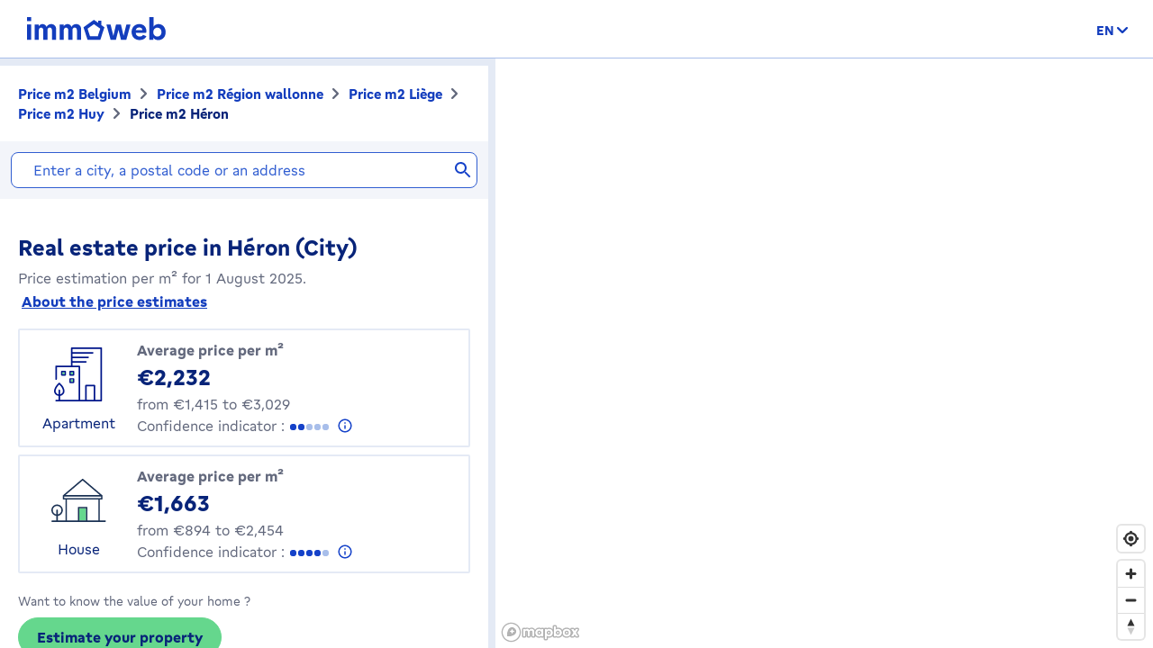

--- FILE ---
content_type: text/html; charset=utf-8
request_url: https://price.immoweb.be/en/region-wallonne-4/liege-11/huy-44/heron-437
body_size: 51642
content:
<!doctype html>
<html data-n-head-ssr lang="en-BE" data-n-head="%7B%22lang%22:%7B%22ssr%22:%22en-BE%22%7D%7D">
  <head >
    <title>Real estate price: price m2 Héron City 4217 January 2026 | Immoweb</title><meta data-n-head="ssr" charset="utf-8"><meta data-n-head="ssr" name="viewport" content="width=device-width, initial-scale=1"><meta data-n-head="ssr" charset="utf-8"><meta data-n-head="ssr" name="viewport" content="width=device-width, initial-scale=1"><meta data-n-head="ssr" data-hid="description" name="description" content="Real estate price Héron: discover the price per m2 of a house or apartment in Belgium, and valuate your property."><meta data-n-head="ssr" data-hid="robots" name="robots" content="all"><meta data-n-head="ssr" data-hid="i18n-og" property="og:locale" content="en_BE"><meta data-n-head="ssr" data-hid="i18n-og-alt-nl-BE" property="og:locale:alternate" content="nl_BE"><meta data-n-head="ssr" data-hid="i18n-og-alt-fr-BE" property="og:locale:alternate" content="fr_BE"><link data-n-head="ssr" rel="icon" type="image/x-icon" href="/static/favicon.ico?v=2"><link data-n-head="ssr" rel="apple-touch-icon" href="/static/apple-touch-icon.png?v=2"><link data-n-head="ssr" rel="icon" href="/static/favicon-32x32.png?v=2"><link data-n-head="ssr" rel="icon" href="/static/favicon-16x16.png?v=2"><link data-n-head="ssr" rel="mask-icon" href="/static/safari-pinned-tab.svg?v=2"><link data-n-head="ssr" rel="icon" type="image/x-icon" href="/static/favicon.ico?v=2"><link data-n-head="ssr" rel="stylesheet" href="https://api.mapbox.com/mapbox-gl-js/v2.3.0/mapbox-gl.css"><link data-n-head="ssr" rel="apple-touch-icon" href="/static/apple-touch-icon.png?v=2"><link data-n-head="ssr" rel="icon" href="/static/favicon-32x32.png?v=2"><link data-n-head="ssr" rel="icon" href="/static/favicon-16x16.png?v=2"><link data-n-head="ssr" rel="mask-icon" href="/static/safari-pinned-tab.svg?v=2"><link data-n-head="ssr" data-hid="i18n-alt-nl" rel="alternate" href="https://price.immoweb.be/nl/waals-gewest-4/luik-11/hoei-44/heron-437" hreflang="nl"><link data-n-head="ssr" data-hid="i18n-alt-nl-BE" rel="alternate" href="https://price.immoweb.be/nl/waals-gewest-4/luik-11/hoei-44/heron-437" hreflang="nl-BE"><link data-n-head="ssr" data-hid="i18n-alt-fr" rel="alternate" href="https://price.immoweb.be/fr/region-wallonne-4/liege-11/huy-44/heron-437" hreflang="fr"><link data-n-head="ssr" data-hid="i18n-alt-fr-BE" rel="alternate" href="https://price.immoweb.be/fr/region-wallonne-4/liege-11/huy-44/heron-437" hreflang="fr-BE"><link data-n-head="ssr" data-hid="i18n-alt-en" rel="alternate" href="https://price.immoweb.be/en/region-wallonne-4/liege-11/huy-44/heron-437" hreflang="en"><link data-n-head="ssr" data-hid="i18n-alt-en-BE" rel="alternate" href="https://price.immoweb.be/en/region-wallonne-4/liege-11/huy-44/heron-437" hreflang="en-BE"><link data-n-head="ssr" data-hid="i18n-xd" rel="alternate" href="https://price.immoweb.be/en/region-wallonne-4/liege-11/huy-44/heron-437" hreflang="x-default"><link data-n-head="ssr" data-hid="i18n-can" rel="canonical" href="https://price.immoweb.be/en/region-wallonne-4/liege-11/huy-44/heron-437"><script data-n-head="ssr" src="/static/scripts/redirect-outdated-browser.js"></script><script data-n-head="ssr" src="https://tags.pw.adn.cloud/AEXEHW/activation.js" async></script><script data-n-head="ssr" src="/static/scripts/redirect-outdated-browser.js"></script><script data-n-head="ssr" src="/static/scripts/tracking-link.js"></script><script data-n-head="ssr" src="/static/scripts/real-user.js"></script><script data-n-head="ssr" type="application/ld+json">{"@context":"https://schema.org","@type":"BreadcrumbList","itemListElement":[{"@type":"ListItem","position":1,"name":"Belgium","item":"https://price.immoweb.be/en"},{"@type":"ListItem","position":2,"name":"Région wallonne","item":"https://price.immoweb.be/en/region-wallonne-4"},{"@type":"ListItem","position":3,"name":"Liège","item":"https://price.immoweb.be/en/region-wallonne-4/liege-11"},{"@type":"ListItem","position":4,"name":"Huy","item":"https://price.immoweb.be/en/region-wallonne-4/liege-11/huy-44"},{"@type":"ListItem","position":5,"name":"Héron","item":"https://price.immoweb.be/en/region-wallonne-4/liege-11/huy-44/heron-437"}]}</script><link rel="preload" href="/static/_nuxt/5930487.js" as="script"><link rel="preload" href="/static/_nuxt/644f997.js" as="script"><link rel="preload" href="/static/_nuxt/38c9c8c.js" as="script"><link rel="preload" href="/static/_nuxt/7bf13f3.js" as="script"><link rel="preload" href="/static/_nuxt/1ecb727.js" as="script"><link rel="preload" href="/static/_nuxt/4a4466a.js" as="script"><link rel="preload" href="/static/_nuxt/8d7d72f.js" as="script"><style data-vue-ssr-id="763e79f3:0 142a38c6:0 15c70d67:0">*,:after,:before{box-sizing:border-box}html{font-family:sans-serif;line-height:1.15;-webkit-text-size-adjust:100%;-ms-text-size-adjust:100%;-ms-overflow-style:scrollbar;-webkit-tap-highlight-color:rgba(0,0,0,0)}@-ms-viewport{width:device-width}article,aside,dialog,figcaption,figure,footer,header,hgroup,main,nav,section{display:block}body{margin:0;font-family:"Gratimo Grotesk",Arial,"Trebuchet MS",system-ui,-apple-system,Segoe UI,Roboto,Ubuntu,Cantarell,Noto Sans,sans-serif;font-size:1rem;font-weight:400;line-height:1.5;color:#63697d;text-align:left;background-color:#fff}[tabindex="-1"]:focus{outline:0!important}hr{box-sizing:content-box;height:0;overflow:visible}h1,h2,h3,h4,h5,h6,p{margin-top:0;margin-bottom:1rem}abbr[data-original-title],abbr[title]{text-decoration:none}abbr[title]:not(.abbr--unstyled){cursor:help}address{font-style:normal;line-height:inherit}address,dl,ol,ul{margin-bottom:1rem}dl,ol,ul{margin-top:0}ol ol,ol ul,ul ol,ul ul{margin-bottom:0}dt{font-weight:400}dd{margin-bottom:.5rem;margin-left:0}blockquote{margin:0 0 1rem}dfn{font-style:italic}b,strong{font-weight:bolder}small{font-size:80%}sub,sup{position:relative;font-size:75%;line-height:0;vertical-align:baseline}sub{bottom:-.25em}sup{top:-.5em}code,kbd,pre,samp{font-family:monospace,monospace;font-size:1em}pre{margin-top:0;margin-bottom:1rem;overflow:auto;-ms-overflow-style:scrollbar}figure{margin:0 0 1rem}img{vertical-align:middle;border-style:none}svg:not(:root){overflow:hidden}table{border-collapse:collapse}caption{padding-top:.75rem;padding-bottom:.75rem;color:#63697d;text-align:left;caption-side:bottom}th{text-align:inherit}label{display:inline-block;margin-bottom:.5rem}button{border-radius:0}button:focus{outline:1px dotted;outline:5px auto -webkit-focus-ring-color}button,input,optgroup,select,textarea{margin:0;font-family:inherit;font-size:inherit;line-height:inherit}button,input{overflow:visible}button,select{text-transform:none}[type=reset],[type=submit],button,html [type=button]{-webkit-appearance:button}[type=button]:-moz-focus-inner,[type=reset]:-moz-focus-inner,[type=submit]:-moz-focus-inner,button:-moz-focus-inner,select:-moz-focus-inner{padding:0;border-style:none}input[type=checkbox],input[type=radio]{box-sizing:border-box;padding:0}input[type=date],input[type=datetime-local],input[type=month],input[type=time]{-webkit-appearance:listbox}textarea{overflow:auto;resize:vertical}fieldset{min-width:0;padding:0;margin:0;border:0}legend{display:block;width:100%;max-width:100%;padding:0;margin-bottom:.5rem;font-size:1.5rem;line-height:inherit;color:inherit;white-space:normal}progress{vertical-align:baseline}[type=number]:-webkit-inner-spin-button,[type=number]:-webkit-outer-spin-button{height:auto}[type=search]{outline-offset:-2px;-webkit-appearance:none}[type=search]:-webkit-search-cancel-button,[type=search]:-webkit-search-decoration{-webkit-appearance:none}:-webkit-file-upload-button{font:inherit;-webkit-appearance:button}output{display:inline-block}summary{display:list-item;cursor:pointer}template{display:none}[hidden]{display:none!important}::-moz-focus-inner{border:0}html{-moz-osx-font-smoothing:grayscale;-webkit-font-smoothing:antialiased;font-smoothing:antialiased}body,html{color:#63697d}.agencies-list__title,.city-prices__sub-titles,.city-prices__title,.estimation-card__title,.map-legend__pins-title,.price-explanation__action-title,.title--1,.title--2,.title--3,.title--4,.title--5,.title--6,h1,h2,h3,h4,h5,h6{font-family:"Gratimo Grotesk",Arial,"Verdana",system-ui,-apple-system,Segoe UI,Roboto,Ubuntu,Cantarell,Noto Sans,sans-serif;font-weight:700}.title--1,h1{color:#082479;font-size:1.5rem}@media only screen and (min-width:62rem){.title--1,h1{font-size:1.875rem}}.city-prices__title,.title--2,h2{color:#082479;font-size:1.25rem}@media only screen and (min-width:62rem){.city-prices__title,.title--2,h2{font-size:1.5rem}}.agencies-list__title,.title--3,h3{color:#082479;font-size:1.125rem}@media only screen and (min-width:62rem){.agencies-list__title,.title--3,h3{font-size:1.25rem}}.price-explanation__action-title,.title--4,h4{color:#082479;font-size:1rem}@media only screen and (min-width:62rem){.price-explanation__action-title,.title--4,h4{font-size:1.125rem}}.city-prices__sub-titles,.estimation-card__title,.title--5,h5{color:#082479;font-size:.875rem}@media only screen and (min-width:62rem){.city-prices__sub-titles,.estimation-card__title,.title--5,h5{font-size:1rem}}.map-legend__pins-title,.title--6,h6{color:#082479;font-size:.8125rem}.dark{color:#082479}.small,.small--dark,small{font-size:.875rem}.small--dark,.small--xs--dark{color:#082479}.small--xs,.small--xs--dark,.small--xs--primary{font-size:.8125rem}a{color:#133dbd;font-weight:400;text-decoration:underline;background-color:transparent;-webkit-text-decoration-skip:objects}a:hover{color:#082479}a:active,a:focus{outline:none;box-shadow:0 0 .125rem #133dbd,inset 0 0 .125rem #133dbd}a:not([href]):not([tabindex]),a:not([href]):not([tabindex]):focus,a:not([href]):not([tabindex]):hover{color:inherit;text-decoration:none}a:not([href]):not([tabindex]):focus{outline:0}.link--external:after{content:"";display:inline-block;background-image:url(/static/images/icons/material/sprite-link-external.svg);background-repeat:no-repeat;width:1rem;height:1rem;background-size:1.875rem .875rem;vertical-align:middle;text-align:center}.link--external:hover:after{background-position:100% 0}.link--bold{font-weight:700}.text-center{text-align:center}.text-right{text-align:right}.text-bold{font-weight:700}@font-face{font-family:"Gratimo Grotesk";src:url(/static/fonts/gratimo-grotesk-regular.woff2) format("woff2"),url(/static/fonts/gratimo-grotesk-regular.woff) format("woff");font-weight:400;font-style:normal;font-display:swap}@font-face{font-family:"Gratimo Grotesk";src:url(/static/fonts/gratimo-grotesk-bold.woff2) format("woff2"),url(/static/fonts/gratimo-grotesk-bold.woff) format("woff");font-weight:700;font-style:normal;font-display:swap}body,html{height:100%}.container{position:relative;max-width:100%;margin:0 auto;display:block}@media only screen and (min-width:36rem){.container{width:33.75rem}}@media only screen and (min-width:48rem){.container{padding:0;width:45rem}}@media only screen and (min-width:62rem){.container{width:60rem}}@media only screen and (min-width:75rem){.container{width:71.25rem}}.container{padding:0 1.25rem}@media only screen and (min-width:48rem){.container{padding:0}}.container--top-navigation,.container--top-navigation-submenu{width:100%;margin:0 auto;padding:0}@media only screen and (min-width:62rem){.container--top-navigation,.container--top-navigation-submenu{width:60rem;display:flex}}@media only screen and (min-width:75rem){.container--top-navigation,.container--top-navigation-submenu{width:71.25rem}}@media only screen and (min-width:62rem){.container--top-navigation{align-items:center;justify-content:space-between}}@media only screen and (min-width:62rem){.container--top-navigation-submenu{padding-left:10rem}}@media only screen and (min-width:75rem){.container--top-navigation-submenu{padding-left:238px}}.grid{display:flex;flex-wrap:wrap;margin-left:-1.25rem;padding:0;width:calc(100% + 1.25rem);list-style-type:none}.grid--centered{justify-content:space-between;align-items:center}.grid__item{padding-left:1.25rem;width:100%;max-width:100%;flex:0 0 100%}.grid__item--centered{align-self:center}.x-small--1{flex:0 0 8.333%;max-width:8.333%}.x-small--2{flex:0 0 16.666%;max-width:16.666%}.x-small--3{flex:0 0 25%;max-width:25%}.x-small--4{flex:0 0 33.333%;max-width:33.333%}.x-small--5{flex:0 0 41.666%;max-width:41.666%}.x-small--6{flex:0 0 50%;max-width:50%}.x-small--7{flex:0 0 58.333%;max-width:58.333%}.x-small--8{flex:0 0 66.666%;max-width:66.666%}.x-small--9{flex:0 0 75%;max-width:75%}.x-small--10{flex:0 0 83.333%;max-width:83.333%}.x-small--11{flex:0 0 91.666%;max-width:91.666%}.x-small--12{flex:0 0 100%;max-width:100%}.x-small--push--1{margin-left:8.333%}.x-small--push--2{margin-left:16.666%}.x-small--push--3{margin-left:25%}.x-small--push--4{margin-left:33.333%}.x-small--push--5{margin-left:41.666%}.x-small--push--6{margin-left:50%}.x-small--push--7{margin-left:58.333%}.x-small--push--8{margin-left:66.666%}.x-small--push--9{margin-left:75%}.x-small--push--10{margin-left:83.333%}.x-small--push--11{margin-left:91.666%}.x-small--push--12{margin-left:100%}.x-small--pull--1{margin-right:8.333%}.x-small--pull--2{margin-right:16.666%}.x-small--pull--3{margin-right:25%}.x-small--pull--4{margin-right:33.333%}.x-small--pull--5{margin-right:41.666%}.x-small--pull--6{margin-right:50%}.x-small--pull--7{margin-right:58.333%}.x-small--pull--8{margin-right:66.666%}.x-small--pull--9{margin-right:75%}.x-small--pull--10{margin-right:83.333%}.x-small--pull--11{margin-right:91.666%}.x-small--pull--12{margin-right:100%}.x-small--horizontal--end{display:flex;justify-content:flex-end}.x-small--horizontal--center{display:flex;justify-content:center}.x-small--vertical--centered{display:flex;align-items:center}@media only screen and (max-width:35.93rem){.x-small--1{flex:0 0 8.333%;max-width:8.333%}.x-small--2{flex:0 0 16.666%;max-width:16.666%}.x-small--3{flex:0 0 25%;max-width:25%}.x-small--4{flex:0 0 33.333%;max-width:33.333%}.x-small--5{flex:0 0 41.666%;max-width:41.666%}.x-small--6{flex:0 0 50%;max-width:50%}.x-small--7{flex:0 0 58.333%;max-width:58.333%}.x-small--8{flex:0 0 66.666%;max-width:66.666%}.x-small--9{flex:0 0 75%;max-width:75%}.x-small--10{flex:0 0 83.333%;max-width:83.333%}.x-small--11{flex:0 0 91.666%;max-width:91.666%}.x-small--12{flex:0 0 100%;max-width:100%}.x-small--push--1{margin-left:8.333%}.x-small--push--2{margin-left:16.666%}.x-small--push--3{margin-left:25%}.x-small--push--4{margin-left:33.333%}.x-small--push--5{margin-left:41.666%}.x-small--push--6{margin-left:50%}.x-small--push--7{margin-left:58.333%}.x-small--push--8{margin-left:66.666%}.x-small--push--9{margin-left:75%}.x-small--push--10{margin-left:83.333%}.x-small--push--11{margin-left:91.666%}.x-small--push--12{margin-left:100%}.x-small--pull--1{margin-right:8.333%}.x-small--pull--2{margin-right:16.666%}.x-small--pull--3{margin-right:25%}.x-small--pull--4{margin-right:33.333%}.x-small--pull--5{margin-right:41.666%}.x-small--pull--6{margin-right:50%}.x-small--pull--7{margin-right:58.333%}.x-small--pull--8{margin-right:66.666%}.x-small--pull--9{margin-right:75%}.x-small--pull--10{margin-right:83.333%}.x-small--pull--11{margin-right:91.666%}.x-small--pull--12{margin-right:100%}.x-small--horizontal--end{display:flex;justify-content:flex-end}.x-small--horizontal--center{display:flex;justify-content:center}.x-small--vertical--centered{display:flex;align-items:center}}@media only screen and (min-width:36rem){.small--1{flex:0 0 8.333%;max-width:8.333%}.small--2{flex:0 0 16.666%;max-width:16.666%}.small--3{flex:0 0 25%;max-width:25%}.small--4{flex:0 0 33.333%;max-width:33.333%}.small--5{flex:0 0 41.666%;max-width:41.666%}.small--6{flex:0 0 50%;max-width:50%}.small--7{flex:0 0 58.333%;max-width:58.333%}.small--8{flex:0 0 66.666%;max-width:66.666%}.small--9{flex:0 0 75%;max-width:75%}.small--10{flex:0 0 83.333%;max-width:83.333%}.small--11{flex:0 0 91.666%;max-width:91.666%}.small--12{flex:0 0 100%;max-width:100%}.small--push--1{margin-left:8.333%}.small--push--2{margin-left:16.666%}.small--push--3{margin-left:25%}.small--push--4{margin-left:33.333%}.small--push--5{margin-left:41.666%}.small--push--6{margin-left:50%}.small--push--7{margin-left:58.333%}.small--push--8{margin-left:66.666%}.small--push--9{margin-left:75%}.small--push--10{margin-left:83.333%}.small--push--11{margin-left:91.666%}.small--push--12{margin-left:100%}.small--pull--1{margin-right:8.333%}.small--pull--2{margin-right:16.666%}.small--pull--3{margin-right:25%}.small--pull--4{margin-right:33.333%}.small--pull--5{margin-right:41.666%}.small--pull--6{margin-right:50%}.small--pull--7{margin-right:58.333%}.small--pull--8{margin-right:66.666%}.small--pull--9{margin-right:75%}.small--pull--10{margin-right:83.333%}.small--pull--11{margin-right:91.666%}.small--pull--12{margin-right:100%}.small--horizontal--end{display:flex;justify-content:flex-end}.small--horizontal--center{display:flex;justify-content:center}.small--vertical--centered{display:flex;align-items:center}}@media only screen and (min-width:48rem){.medium--1{flex:0 0 8.333%;max-width:8.333%}.medium--2{flex:0 0 16.666%;max-width:16.666%}.medium--3{flex:0 0 25%;max-width:25%}.medium--4{flex:0 0 33.333%;max-width:33.333%}.medium--5{flex:0 0 41.666%;max-width:41.666%}.medium--6{flex:0 0 50%;max-width:50%}.medium--7{flex:0 0 58.333%;max-width:58.333%}.medium--8{flex:0 0 66.666%;max-width:66.666%}.medium--9{flex:0 0 75%;max-width:75%}.medium--10{flex:0 0 83.333%;max-width:83.333%}.medium--11{flex:0 0 91.666%;max-width:91.666%}.medium--12{flex:0 0 100%;max-width:100%}.medium--push--1{margin-left:8.333%}.medium--push--2{margin-left:16.666%}.medium--push--3{margin-left:25%}.medium--push--4{margin-left:33.333%}.medium--push--5{margin-left:41.666%}.medium--push--6{margin-left:50%}.medium--push--7{margin-left:58.333%}.medium--push--8{margin-left:66.666%}.medium--push--9{margin-left:75%}.medium--push--10{margin-left:83.333%}.medium--push--11{margin-left:91.666%}.medium--push--12{margin-left:100%}.medium--pull--1{margin-right:8.333%}.medium--pull--2{margin-right:16.666%}.medium--pull--3{margin-right:25%}.medium--pull--4{margin-right:33.333%}.medium--pull--5{margin-right:41.666%}.medium--pull--6{margin-right:50%}.medium--pull--7{margin-right:58.333%}.medium--pull--8{margin-right:66.666%}.medium--pull--9{margin-right:75%}.medium--pull--10{margin-right:83.333%}.medium--pull--11{margin-right:91.666%}.medium--pull--12{margin-right:100%}.medium--horizontal--end{display:flex;justify-content:flex-end}.medium--horizontal--center{display:flex;justify-content:center}.medium--vertical--centered{display:flex;align-items:center}}@media only screen and (min-width:62rem){.desktop--1{flex:0 0 8.333%;max-width:8.333%}.desktop--2{flex:0 0 16.666%;max-width:16.666%}.desktop--3{flex:0 0 25%;max-width:25%}.desktop--4{flex:0 0 33.333%;max-width:33.333%}.desktop--5{flex:0 0 41.666%;max-width:41.666%}.desktop--6{flex:0 0 50%;max-width:50%}.desktop--7{flex:0 0 58.333%;max-width:58.333%}.desktop--8{flex:0 0 66.666%;max-width:66.666%}.desktop--9{flex:0 0 75%;max-width:75%}.desktop--10{flex:0 0 83.333%;max-width:83.333%}.desktop--11{flex:0 0 91.666%;max-width:91.666%}.desktop--12{flex:0 0 100%;max-width:100%}.desktop--push--1{margin-left:8.333%}.desktop--push--2{margin-left:16.666%}.desktop--push--3{margin-left:25%}.desktop--push--4{margin-left:33.333%}.desktop--push--5{margin-left:41.666%}.desktop--push--6{margin-left:50%}.desktop--push--7{margin-left:58.333%}.desktop--push--8{margin-left:66.666%}.desktop--push--9{margin-left:75%}.desktop--push--10{margin-left:83.333%}.desktop--push--11{margin-left:91.666%}.desktop--push--12{margin-left:100%}.desktop--pull--1{margin-right:8.333%}.desktop--pull--2{margin-right:16.666%}.desktop--pull--3{margin-right:25%}.desktop--pull--4{margin-right:33.333%}.desktop--pull--5{margin-right:41.666%}.desktop--pull--6{margin-right:50%}.desktop--pull--7{margin-right:58.333%}.desktop--pull--8{margin-right:66.666%}.desktop--pull--9{margin-right:75%}.desktop--pull--10{margin-right:83.333%}.desktop--pull--11{margin-right:91.666%}.desktop--pull--12{margin-right:100%}.desktop--horizontal--end{display:flex;justify-content:flex-end}.desktop--horizontal--center{display:flex;justify-content:center}.desktop--vertical--centered{display:flex;align-items:center}}@media only screen and (min-width:75rem){.widescreen--1{flex:0 0 8.333%;max-width:8.333%}.widescreen--2{flex:0 0 16.666%;max-width:16.666%}.widescreen--3{flex:0 0 25%;max-width:25%}.widescreen--4{flex:0 0 33.333%;max-width:33.333%}.widescreen--5{flex:0 0 41.666%;max-width:41.666%}.widescreen--6{flex:0 0 50%;max-width:50%}.widescreen--7{flex:0 0 58.333%;max-width:58.333%}.widescreen--8{flex:0 0 66.666%;max-width:66.666%}.widescreen--9{flex:0 0 75%;max-width:75%}.widescreen--10{flex:0 0 83.333%;max-width:83.333%}.widescreen--11{flex:0 0 91.666%;max-width:91.666%}.widescreen--12{flex:0 0 100%;max-width:100%}.widescreen--push--1{margin-left:8.333%}.widescreen--push--2{margin-left:16.666%}.widescreen--push--3{margin-left:25%}.widescreen--push--4{margin-left:33.333%}.widescreen--push--5{margin-left:41.666%}.widescreen--push--6{margin-left:50%}.widescreen--push--7{margin-left:58.333%}.widescreen--push--8{margin-left:66.666%}.widescreen--push--9{margin-left:75%}.widescreen--push--10{margin-left:83.333%}.widescreen--push--11{margin-left:91.666%}.widescreen--push--12{margin-left:100%}.widescreen--pull--1{margin-right:8.333%}.widescreen--pull--2{margin-right:16.666%}.widescreen--pull--3{margin-right:25%}.widescreen--pull--4{margin-right:33.333%}.widescreen--pull--5{margin-right:41.666%}.widescreen--pull--6{margin-right:50%}.widescreen--pull--7{margin-right:58.333%}.widescreen--pull--8{margin-right:66.666%}.widescreen--pull--9{margin-right:75%}.widescreen--pull--10{margin-right:83.333%}.widescreen--pull--11{margin-right:91.666%}.widescreen--pull--12{margin-right:100%}.widescreen--horizontal--end{display:flex;justify-content:flex-end}.widescreen--horizontal--center{display:flex;justify-content:center}.widescreen--vertical--centered{display:flex;align-items:center}}.button,.price-map-table__info{display:inline-block;border:0;text-decoration:none;text-align:center;cursor:pointer;line-height:1}.button:active,.button:focus,.button:hover,.price-map-table__info:active,.price-map-table__info:focus,.price-map-table__info:hover{text-decoration:none}.button__icon,.button__label{display:inline-block;vertical-align:middle}.button__label{line-height:1.25rem}.button:active .button__icon,.button:active .button__label,.price-map-table__info:active .button__icon,.price-map-table__info:active .button__label{position:relative;top:0;left:0}.button-disabled.price-map-table__info,.button.button-disabled,.button:disabled,.button[aria-disabled=true],.price-map-table__info:disabled,.price-map-table__info[aria-disabled=true]{outline:none;cursor:not-allowed;pointer-events:none;color:#a6a6a6}@media only screen and (min-width:62rem){.button-disabled.price-map-table__info,.button.button-disabled,.button:disabled,.button[aria-disabled=true],.price-map-table__info:disabled,.price-map-table__info[aria-disabled=true]{cursor:not-allowed;pointer-events:auto}}.button--primary,.price-explanation__button{position:relative;padding:.5625rem 1.25rem;background-color:#65d78d;color:#082479;border:1px solid #65d78d;border-radius:1.375rem;font-family:"Gratimo Grotesk",Arial,"Trebuchet MS",system-ui,-apple-system,Segoe UI,Roboto,Ubuntu,Cantarell,Noto Sans,sans-serif;font-size:1rem;font-weight:700;transition:background-color .1s cubic-bezier(.645,.045,.355,1),color .2s cubic-bezier(.645,.045,.355,1)}.button--primary:hover:not([disabled=disabled]):not(.button-disabled):not([aria-disabled=true]),.price-explanation__button:hover:not([disabled=disabled]):not(.button-disabled):not([aria-disabled=true]){background-color:#9be5b5;border-color:#9be5b5}.button--active.price-explanation__button,.button--primary.button--active,.button--primary:active:not([disabled=disabled]):not(.button-disabled):not([aria-disabled=true]),.button--primary:focus:not([disabled=disabled]):not(.button-disabled):not([aria-disabled=true]),.price-explanation__button:active:not([disabled=disabled]):not(.button-disabled):not([aria-disabled=true]),.price-explanation__button:focus:not([disabled=disabled]):not(.button-disabled):not([aria-disabled=true]){outline:none;border-radius:1.375rem;border-color:#082479;box-shadow:0 0 0 1px #082479}.button--active.price-explanation__button:only-child,.button--primary.button--active:only-child,.button--primary:active:not([disabled=disabled]):not(.button-disabled):not([aria-disabled=true]):only-child,.button--primary:focus:not([disabled=disabled]):not(.button-disabled):not([aria-disabled=true]):only-child,.price-explanation__button:active:not([disabled=disabled]):not(.button-disabled):not([aria-disabled=true]):only-child,.price-explanation__button:focus:not([disabled=disabled]):not(.button-disabled):not([aria-disabled=true]):only-child{margin:0}.button--primary.button-disabled,.button--primary:disabled,.button--primary[aria-disabled=true],.button--primary[disabled=disabled],.button-disabled.price-explanation__button,.price-explanation__button:disabled,.price-explanation__button[aria-disabled=true],.price-explanation__button[disabled=disabled]{background-color:#f2f2f2;border-color:#f2f2f2}.button--primary .button__icon,.price-explanation__button .button__icon{display:inline-block;line-height:100%;vertical-align:middle;margin-left:-.25rem;margin-right:.125rem;fill:#082479;width:1.125rem;height:1.125rem}.button--primary--dark{position:relative;padding:.5625rem 1.25rem;background-color:#65d78d;color:#082479;border:1px solid #65d78d;border-radius:1.375rem;font-family:"Gratimo Grotesk",Arial,"Trebuchet MS",system-ui,-apple-system,Segoe UI,Roboto,Ubuntu,Cantarell,Noto Sans,sans-serif;font-size:1rem;font-weight:700;transition:background-color .1s cubic-bezier(.645,.045,.355,1),color .2s cubic-bezier(.645,.045,.355,1)}.button--primary--dark:hover:not([disabled=disabled]):not(.button-disabled):not([aria-disabled=true]){background-color:#9be5b5;border-color:#9be5b5}.button--primary--dark.button--active,.button--primary--dark:active:not([disabled=disabled]):not(.button-disabled):not([aria-disabled=true]),.button--primary--dark:focus:not([disabled=disabled]):not(.button-disabled):not([aria-disabled=true]){outline:none;border-radius:1.375rem;border-color:#fff;box-shadow:0 0 0 1px #fff}.button--primary--dark.button--active:only-child,.button--primary--dark:active:not([disabled=disabled]):not(.button-disabled):not([aria-disabled=true]):only-child,.button--primary--dark:focus:not([disabled=disabled]):not(.button-disabled):not([aria-disabled=true]):only-child{margin:0}.button--primary--dark.button-disabled,.button--primary--dark:disabled,.button--primary--dark[aria-disabled=true],.button--primary--dark[disabled=disabled]{background-color:#f2f2f2;border-color:#f2f2f2}.button--primary--dark .button__icon{display:inline-block;line-height:100%;vertical-align:middle;margin-left:-.25rem;margin-right:.125rem;fill:#082479;width:1.125rem;height:1.125rem}.button--primary--masquerade{position:relative;padding:.5625rem 1.25rem;background-color:#ebca73;color:#082479;border:1px solid #ebca73;border-radius:1.375rem;font-family:"Gratimo Grotesk",Arial,"Trebuchet MS",system-ui,-apple-system,Segoe UI,Roboto,Ubuntu,Cantarell,Noto Sans,sans-serif;font-size:1rem;font-weight:700;transition:background-color .1s cubic-bezier(.645,.045,.355,1),color .2s cubic-bezier(.645,.045,.355,1)}.button--primary--masquerade:hover:not([disabled=disabled]):not(.button-disabled):not([aria-disabled=true]){background-color:#f2dda4;border-color:#f2dda4}.button--primary--masquerade.button--active,.button--primary--masquerade:active:not([disabled=disabled]):not(.button-disabled):not([aria-disabled=true]),.button--primary--masquerade:focus:not([disabled=disabled]):not(.button-disabled):not([aria-disabled=true]){outline:none;border-radius:1.375rem;border-color:#082479;box-shadow:0 0 0 1px #082479}.button--primary--masquerade.button--active:only-child,.button--primary--masquerade:active:not([disabled=disabled]):not(.button-disabled):not([aria-disabled=true]):only-child,.button--primary--masquerade:focus:not([disabled=disabled]):not(.button-disabled):not([aria-disabled=true]):only-child{margin:0}.button--primary--masquerade.button-disabled,.button--primary--masquerade:disabled,.button--primary--masquerade[aria-disabled=true],.button--primary--masquerade[disabled=disabled]{background-color:#f2f2f2;border-color:#f2f2f2}.button--primary--masquerade .button__icon{display:inline-block;line-height:100%;vertical-align:middle;margin-left:-.25rem;margin-right:.125rem;fill:#082479;width:1.125rem;height:1.125rem}.button--secondary{position:relative;padding:.5625rem 1.25rem;background-color:transparent;border:1px solid #65d78d;border-radius:1.375rem;font-family:"Gratimo Grotesk",Arial,"Trebuchet MS",system-ui,-apple-system,Segoe UI,Roboto,Ubuntu,Cantarell,Noto Sans,sans-serif;font-size:1rem;font-weight:700;transition:background-color .1s cubic-bezier(.645,.045,.355,1),color .2s cubic-bezier(.645,.045,.355,1);color:#082479}.button--secondary .button__icon{display:inline-block;line-height:100%;vertical-align:middle;margin-left:-.25rem;margin-right:.125rem;width:1.125rem;height:1.125rem;fill:#082479}.button--secondary .button__icon:only-child{margin:0}.button--secondary:hover:not([disabled=disabled]):not(.button-disabled):not([aria-disabled=true]){border-color:#65d78d;background-color:#eefbf2}.button--secondary.button--active,.button--secondary:active:not([disabled=disabled]):not(.button-disabled):not([aria-disabled=true]),.button--secondary:focus:not([disabled=disabled]):not(.button-disabled):not([aria-disabled=true]){outline:none;box-shadow:none;border-color:#1542c9;box-shadow:0 0 0 1px #1542c9}.button--secondary.button--active .button__icon,.button--secondary:active:not([disabled=disabled]):not(.button-disabled):not([aria-disabled=true]) .button__icon,.button--secondary:focus:not([disabled=disabled]):not(.button-disabled):not([aria-disabled=true]) .button__icon{fill:#082479}.button--secondary.button-disabled,.button--secondary:disabled,.button--secondary[aria-disabled=true],.button--secondary[disabled=disabled]{border-color:#f2f2f2}.button--secondary.button-disabled .button__icon,.button--secondary:disabled .button__icon,.button--secondary[aria-disabled=true] .button__icon,.button--secondary[disabled=disabled] .button__icon{fill:#a6a6a6}.button--secondary--dark{position:relative;padding:.5625rem 1.25rem;background-color:transparent;border:1px solid #65d78d;border-radius:1.375rem;font-family:"Gratimo Grotesk",Arial,"Trebuchet MS",system-ui,-apple-system,Segoe UI,Roboto,Ubuntu,Cantarell,Noto Sans,sans-serif;font-size:1rem;font-weight:700;transition:background-color .1s cubic-bezier(.645,.045,.355,1),color .2s cubic-bezier(.645,.045,.355,1);color:#65d78d}.button--secondary--dark .button__icon{display:inline-block;line-height:100%;vertical-align:middle;margin-left:-.25rem;margin-right:.125rem;width:1.125rem;height:1.125rem;fill:#65d78d}.button--secondary--dark .button__icon:only-child{margin:0}.button--secondary--dark:hover:not([disabled=disabled]):not(.button-disabled):not([aria-disabled=true]){border-color:#65d78d;background-color:rgba(101,215,141,.3)}.button--secondary--dark.button--active,.button--secondary--dark:active:not([disabled=disabled]):not(.button-disabled):not([aria-disabled=true]),.button--secondary--dark:focus:not([disabled=disabled]):not(.button-disabled):not([aria-disabled=true]){outline:none;box-shadow:none;border-color:#fff;box-shadow:0 0 0 1px #fff}.button--secondary--dark.button--active .button__icon,.button--secondary--dark:active:not([disabled=disabled]):not(.button-disabled):not([aria-disabled=true]) .button__icon,.button--secondary--dark:focus:not([disabled=disabled]):not(.button-disabled):not([aria-disabled=true]) .button__icon{fill:#fff}.button--secondary--dark.button-disabled,.button--secondary--dark:disabled,.button--secondary--dark[aria-disabled=true],.button--secondary--dark[disabled=disabled]{border-color:#f2f2f2}.button--secondary--dark.button-disabled .button__icon,.button--secondary--dark:disabled .button__icon,.button--secondary--dark[aria-disabled=true] .button__icon,.button--secondary--dark[disabled=disabled] .button__icon{fill:#a6a6a6}.button--secondary--masquerade{position:relative;padding:.5625rem 1.25rem;background-color:transparent;border:1px solid #ebca73;border-radius:1.375rem;font-family:"Gratimo Grotesk",Arial,"Trebuchet MS",system-ui,-apple-system,Segoe UI,Roboto,Ubuntu,Cantarell,Noto Sans,sans-serif;font-size:1rem;font-weight:700;transition:background-color .1s cubic-bezier(.645,.045,.355,1),color .2s cubic-bezier(.645,.045,.355,1);color:#082479}.button--secondary--masquerade .button__icon{display:inline-block;line-height:100%;vertical-align:middle;margin-left:-.25rem;margin-right:.125rem;width:1.125rem;height:1.125rem;fill:#082479}.button--secondary--masquerade .button__icon:only-child{margin:0}.button--secondary--masquerade:hover:not([disabled=disabled]):not(.button-disabled):not([aria-disabled=true]){border-color:#ebca73;background-color:#fdf9f0}.button--secondary--masquerade.button--active,.button--secondary--masquerade:active:not([disabled=disabled]):not(.button-disabled):not([aria-disabled=true]),.button--secondary--masquerade:focus:not([disabled=disabled]):not(.button-disabled):not([aria-disabled=true]){outline:none;box-shadow:none;border-color:#1542c9;box-shadow:0 0 0 1px #1542c9}.button--secondary--masquerade.button--active .button__icon,.button--secondary--masquerade:active:not([disabled=disabled]):not(.button-disabled):not([aria-disabled=true]) .button__icon,.button--secondary--masquerade:focus:not([disabled=disabled]):not(.button-disabled):not([aria-disabled=true]) .button__icon{fill:#082479}.button--secondary--masquerade.button-disabled,.button--secondary--masquerade:disabled,.button--secondary--masquerade[aria-disabled=true],.button--secondary--masquerade[disabled=disabled]{border-color:#f2f2f2}.button--secondary--masquerade.button-disabled .button__icon,.button--secondary--masquerade:disabled .button__icon,.button--secondary--masquerade[aria-disabled=true] .button__icon,.button--secondary--masquerade[disabled=disabled] .button__icon{fill:#a6a6a6}.button--tertiary{position:relative;padding:.5625rem 1.25rem;background-color:transparent;border-radius:1.375rem;font-family:"Gratimo Grotesk",Arial,"Trebuchet MS",system-ui,-apple-system,Segoe UI,Roboto,Ubuntu,Cantarell,Noto Sans,sans-serif;font-size:1rem;font-weight:700;transition:background-color .1s cubic-bezier(.645,.045,.355,1),color .2s cubic-bezier(.645,.045,.355,1);color:#133dbd;border:1px solid #315ed1}.button--tertiary .button__icon{display:inline-block;line-height:100%;vertical-align:middle;margin-left:-.25rem;margin-right:.125rem;width:1.125rem;height:1.125rem;fill:#133dbd}.button--tertiary .button__icon:only-child{margin:0}.button--tertiary:hover:not([disabled=disabled]):not(.button-disabled):not([aria-disabled=true]){outline:none;background-color:#e4eaf5}.button--tertiary:hover:not([disabled=disabled]):not(.button-disabled):not([aria-disabled=true]) .button__icon{fill:#133dbd}.button--tertiary.button--active,.button--tertiary:active:not([disabled=disabled]):not(.button-disabled):not([aria-disabled=true]),.button--tertiary:focus:not([disabled=disabled]):not(.button-disabled):not([aria-disabled=true]){outline:none;box-shadow:none;border-color:#1542c9;box-shadow:0 0 0 1px #1542c9}.button--tertiary.button--active .button__icon,.button--tertiary:active:not([disabled=disabled]):not(.button-disabled):not([aria-disabled=true]) .button__icon,.button--tertiary:focus:not([disabled=disabled]):not(.button-disabled):not([aria-disabled=true]) .button__icon{fill:#133dbd}.button--tertiary.button-disabled,.button--tertiary:disabled,.button--tertiary[aria-disabled=true],.button--tertiary[disabled=disabled]{border-color:#f2f2f2}.button--tertiary.button-disabled .button__icon,.button--tertiary:disabled .button__icon,.button--tertiary[aria-disabled=true] .button__icon,.button--tertiary[disabled=disabled] .button__icon{fill:#a6a6a6}.button--tertiary--dark{position:relative;padding:.5625rem 1.25rem;background-color:transparent;border-radius:1.375rem;font-family:"Gratimo Grotesk",Arial,"Trebuchet MS",system-ui,-apple-system,Segoe UI,Roboto,Ubuntu,Cantarell,Noto Sans,sans-serif;font-size:1rem;font-weight:700;transition:background-color .1s cubic-bezier(.645,.045,.355,1),color .2s cubic-bezier(.645,.045,.355,1);color:#fff;border:1px solid #fff}.button--tertiary--dark .button__icon{display:inline-block;line-height:100%;vertical-align:middle;margin-left:-.25rem;margin-right:.125rem;width:1.125rem;height:1.125rem;fill:#fff}.button--tertiary--dark .button__icon:only-child{margin:0}.button--tertiary--dark:hover:not([disabled=disabled]):not(.button-disabled):not([aria-disabled=true]){outline:none;background-color:rgba(63,109,167,.35)}.button--tertiary--dark:hover:not([disabled=disabled]):not(.button-disabled):not([aria-disabled=true]) .button__icon{fill:#fff}.button--tertiary--dark.button--active,.button--tertiary--dark:active:not([disabled=disabled]):not(.button-disabled):not([aria-disabled=true]),.button--tertiary--dark:focus:not([disabled=disabled]):not(.button-disabled):not([aria-disabled=true]){outline:none;box-shadow:none;border-color:#fff;box-shadow:0 0 0 1px #fff}.button--tertiary--dark.button--active .button__icon,.button--tertiary--dark:active:not([disabled=disabled]):not(.button-disabled):not([aria-disabled=true]) .button__icon,.button--tertiary--dark:focus:not([disabled=disabled]):not(.button-disabled):not([aria-disabled=true]) .button__icon{fill:#fff}.button--tertiary--dark.button-disabled,.button--tertiary--dark:disabled,.button--tertiary--dark[aria-disabled=true],.button--tertiary--dark[disabled=disabled]{border-color:#f2f2f2}.button--tertiary--dark.button-disabled .button__icon,.button--tertiary--dark:disabled .button__icon,.button--tertiary--dark[aria-disabled=true] .button__icon,.button--tertiary--dark[disabled=disabled] .button__icon{fill:#a6a6a6}.button--tertiary--masquerade{position:relative;padding:.5625rem 1.25rem;background-color:transparent;border-radius:1.375rem;font-family:"Gratimo Grotesk",Arial,"Trebuchet MS",system-ui,-apple-system,Segoe UI,Roboto,Ubuntu,Cantarell,Noto Sans,sans-serif;font-size:1rem;font-weight:700;transition:background-color .1s cubic-bezier(.645,.045,.355,1),color .2s cubic-bezier(.645,.045,.355,1);color:#133dbd;border:1px solid #a68f52}.button--tertiary--masquerade .button__icon{display:inline-block;line-height:100%;vertical-align:middle;margin-left:-.25rem;margin-right:.125rem;width:1.125rem;height:1.125rem;fill:#133dbd}.button--tertiary--masquerade .button__icon:only-child{margin:0}.button--tertiary--masquerade:hover:not([disabled=disabled]):not(.button-disabled):not([aria-disabled=true]){outline:none;background-color:#fdf9f0}.button--tertiary--masquerade:hover:not([disabled=disabled]):not(.button-disabled):not([aria-disabled=true]) .button__icon{fill:#133dbd}.button--tertiary--masquerade.button--active,.button--tertiary--masquerade:active:not([disabled=disabled]):not(.button-disabled):not([aria-disabled=true]),.button--tertiary--masquerade:focus:not([disabled=disabled]):not(.button-disabled):not([aria-disabled=true]){outline:none;box-shadow:none;border-color:#1542c9;box-shadow:0 0 0 1px #1542c9}.button--tertiary--masquerade.button--active .button__icon,.button--tertiary--masquerade:active:not([disabled=disabled]):not(.button-disabled):not([aria-disabled=true]) .button__icon,.button--tertiary--masquerade:focus:not([disabled=disabled]):not(.button-disabled):not([aria-disabled=true]) .button__icon{fill:#133dbd}.button--tertiary--masquerade.button-disabled,.button--tertiary--masquerade:disabled,.button--tertiary--masquerade[aria-disabled=true],.button--tertiary--masquerade[disabled=disabled]{border-color:#f2f2f2}.button--tertiary--masquerade.button-disabled .button__icon,.button--tertiary--masquerade:disabled .button__icon,.button--tertiary--masquerade[aria-disabled=true] .button__icon,.button--tertiary--masquerade[disabled=disabled] .button__icon{fill:#a6a6a6}.button--text,.price-map-table__info{position:relative;padding:0;background-color:transparent;border:0;font-size:1rem;font-family:"Gratimo Grotesk",Arial,"Trebuchet MS",system-ui,-apple-system,Segoe UI,Roboto,Ubuntu,Cantarell,Noto Sans,sans-serif;font-weight:700;color:#133dbd}.button--text .button__icon,.price-map-table__info .button__icon{width:1.125rem;height:1.125rem;fill:#133dbd}.button--text .button__icon:only-child,.price-map-table__info .button__icon:only-child{margin:0}.button--text:hover:not([disabled=disabled]):not(.button-disabled):not([aria-disabled=true]),.price-map-table__info:hover:not([disabled=disabled]):not(.button-disabled):not([aria-disabled=true]){color:#082479}.button--text:hover:not([disabled=disabled]):not(.button-disabled):not([aria-disabled=true]) .button__icon,.price-map-table__info:hover:not([disabled=disabled]):not(.button-disabled):not([aria-disabled=true]) .button__icon{fill:#082479}.button--active.price-map-table__info,.button--text.button--active,.button--text:active:not([disabled=disabled]):not(.button-disabled):not([aria-disabled=true]),.button--text:focus:not([disabled=disabled]):not(.button-disabled):not([aria-disabled=true]),.price-map-table__info:active:not([disabled=disabled]):not(.button-disabled):not([aria-disabled=true]),.price-map-table__info:focus:not([disabled=disabled]):not(.button-disabled):not([aria-disabled=true]){outline:none;box-shadow:0 0 .125rem #133dbd,inset 0 0 .125rem #133dbd}.button--text .button__label,.price-map-table__info .button__label{text-decoration:underline;margin-left:.25rem;margin-right:.25rem;text-align:left}.button--size-small.price-map-table__info,.button--text.button--size-small{font-size:.875rem;padding-top:0;padding-bottom:0}.button--text.button-disabled,.button--text:disabled,.button--text[aria-disabled=true],.button--text[disabled=disabled],.button-disabled.price-map-table__info,.price-map-table__info:disabled,.price-map-table__info[aria-disabled=true],.price-map-table__info[disabled=disabled]{border-color:#f2f2f2}.button--text.button-disabled .button__icon,.button--text:disabled .button__icon,.button--text[aria-disabled=true] .button__icon,.button--text[disabled=disabled] .button__icon,.button-disabled.price-map-table__info .button__icon,.price-map-table__info:disabled .button__icon,.price-map-table__info[aria-disabled=true] .button__icon,.price-map-table__info[disabled=disabled] .button__icon{fill:#a6a6a6}.button--text--dark{position:relative;padding:0;background-color:transparent;border:0;font-size:1rem;font-family:"Gratimo Grotesk",Arial,"Trebuchet MS",system-ui,-apple-system,Segoe UI,Roboto,Ubuntu,Cantarell,Noto Sans,sans-serif;font-weight:700;color:#fff}.button--text--dark .button__icon{width:1.125rem;height:1.125rem;fill:#fff}.button--text--dark .button__icon:only-child{margin:0}.button--text--dark:hover:not([disabled=disabled]):not(.button-disabled):not([aria-disabled=true]){color:#a8beea}.button--text--dark:hover:not([disabled=disabled]):not(.button-disabled):not([aria-disabled=true]) .button__icon{fill:#a8beea}.button--text--dark.button--active,.button--text--dark:active:not([disabled=disabled]):not(.button-disabled):not([aria-disabled=true]),.button--text--dark:focus:not([disabled=disabled]):not(.button-disabled):not([aria-disabled=true]){outline:none;box-shadow:0 0 .125rem #a8beea,inset 0 0 .125rem #a8beea}.button--text--dark .button__label{text-decoration:underline;margin-left:.25rem;margin-right:.25rem;text-align:left}.button--text--dark.button--size-small{font-size:.875rem;padding-top:0;padding-bottom:0}.button--text--dark.button-disabled,.button--text--dark:disabled,.button--text--dark[aria-disabled=true],.button--text--dark[disabled=disabled]{border-color:#f2f2f2}.button--text--dark.button-disabled .button__icon,.button--text--dark:disabled .button__icon,.button--text--dark[aria-disabled=true] .button__icon,.button--text--dark[disabled=disabled] .button__icon{fill:#a6a6a6}.button--bright{position:relative;padding:.5625rem 1.25rem;background-color:#3cbcfc;color:#082479;border:1px solid #3cbcfc;border-radius:1.375rem;font-family:"Gratimo Grotesk",Arial,"Trebuchet MS",system-ui,-apple-system,Segoe UI,Roboto,Ubuntu,Cantarell,Noto Sans,sans-serif;font-size:1rem;font-weight:700;transition:background-color .1s cubic-bezier(.645,.045,.355,1),color .2s cubic-bezier(.645,.045,.355,1)}.button--bright:hover:not([disabled=disabled]):not(.button-disabled):not([aria-disabled=true]){background-color:#9be5b5;border-color:#9be5b5}.button--bright.button--active,.button--bright:active:not([disabled=disabled]):not(.button-disabled):not([aria-disabled=true]),.button--bright:focus:not([disabled=disabled]):not(.button-disabled):not([aria-disabled=true]){outline:none;border-radius:1.375rem;border-color:#082479;box-shadow:0 0 0 1px #082479}.button--bright.button--active:only-child,.button--bright:active:not([disabled=disabled]):not(.button-disabled):not([aria-disabled=true]):only-child,.button--bright:focus:not([disabled=disabled]):not(.button-disabled):not([aria-disabled=true]):only-child{margin:0}.button--bright.button-disabled,.button--bright:disabled,.button--bright[aria-disabled=true],.button--bright[disabled=disabled]{background-color:#f2f2f2;border-color:#f2f2f2}.button--bright .button__icon{display:inline-block;line-height:100%;vertical-align:middle;margin-left:-.25rem;margin-right:.125rem;fill:#082479;width:1.125rem;height:1.125rem}.button--square{border-radius:0}.button--transparent{background:transparent;border:0;padding:0;cursor:pointer}.button--transparent.button-disabled,.button--transparent:disabled,.button--transparent[aria-disabled=true],.button--transparent[disabled=disabled]{cursor:not-allowed}.button--right{float:right}.button--size-input{padding:0 .625rem;height:100%;line-height:100%;font-size:1.5rem}.button--size-small{padding-top:.25rem;padding-bottom:.375em}.button--size-icon{padding-top:.4375rem;padding-bottom:.4375rem}.button--short-label{min-width:50px}.autocomplete__input--hidden,.autocomplete__select,.input--text{line-height:2.375rem;padding:0 .75rem;border:1px solid #315ed1;border-radius:.5rem;font-size:1rem;color:#1542c9;outline:none;width:100%;min-height:2.5rem;background-color:#f3f5fa;-webkit-appearance:none;-moz-appearance:none;appearance:none}.autocomplete__input--hidden:focus,.autocomplete__select:focus,.input--text:focus{border-color:#1542c9;box-shadow:0 0 0 1px #1542c9}.autocomplete__input--hidden::-moz-placeholder,.autocomplete__select::-moz-placeholder,.input--text::-moz-placeholder{color:#315ed1}.autocomplete__input--hidden:-ms-input-placeholder,.autocomplete__select:-ms-input-placeholder,.input--text:-ms-input-placeholder{color:#315ed1}.autocomplete__input--hidden::placeholder,.autocomplete__select::placeholder,.input--text::placeholder{color:#315ed1}input.autocomplete__input--hidden:-moz-read-only,input.autocomplete__select:-moz-read-only,input.input--text:-moz-read-only{background:#f2f2f2;border-color:#63697d}input.autocomplete__input--hidden:disabled,input.autocomplete__input--hidden:read-only,input.autocomplete__select:disabled,input.autocomplete__select:read-only,input.input--text:disabled,input.input--text:read-only{background:#f2f2f2;border-color:#63697d}input.autocomplete__input--hidden:disabled,input.autocomplete__select:disabled,input.input--text:disabled{cursor:not-allowed}.autocomplete__input--hidden[type=number]::-webkit-inner-spin-button,.autocomplete__input--hidden[type=number]::-webkit-outer-spin-button,.autocomplete__select[type=number]::-webkit-inner-spin-button,.autocomplete__select[type=number]::-webkit-outer-spin-button,.input--text[type=number]::-webkit-inner-spin-button,.input--text[type=number]::-webkit-outer-spin-button{-webkit-appearance:none;appearance:none;margin:0}.autocomplete__input--hidden[type=number],.autocomplete__select[type=number],.input--text[type=number]{-webkit-appearance:textfield;-moz-appearance:textfield;appearance:textfield}.input--textarea{display:block;border:1px solid #315ed1;border-radius:.5rem;background:#f3f5fa;width:100%;outline:none;padding:.25rem .5rem 1rem;resize:none;height:auto;min-height:6.25rem;overflow:hidden;color:#1542c9;font-size:1rem;line-height:1.375rem}.input--textarea:focus{border-color:#1542c9;box-shadow:0 0 0 1px #1542c9}.input--textarea::-moz-placeholder{color:#315ed1}.input--textarea:-ms-input-placeholder{color:#315ed1}.input--textarea::placeholder{color:#315ed1}textarea.input--textarea:-moz-read-only{background:#f2f2f2;border-color:#63697d}textarea.input--textarea:disabled,textarea.input--textarea:read-only{background:#f2f2f2;border-color:#63697d}textarea.input--textarea:disabled{cursor:not-allowed}.text-area{position:relative}.input--text__counter,.text-area__counter{font-size:.8125rem;font-weight:400;color:#63697d}.input--text__counter{display:block;text-align:right;margin-top:.125rem;padding-right:.5rem}.text-area__counter{position:absolute;right:.315rem;bottom:0}.input--select-wrapper{width:100%;margin-bottom:1.25rem;line-height:1}@media only screen and (min-width:62rem){.input--select-wrapper{width:auto;margin-bottom:0}}.input--select{position:relative}.input--select--mobile,.input--select__toggle{min-height:2.5rem;line-height:1.15;padding:0 0 0 .75rem;border:1px solid #315ed1;border-radius:.5rem;background-color:#fff;width:100%;outline:none;-webkit-appearance:none;-moz-appearance:none;appearance:none;text-align:left;font-weight:700;font-family:"Gratimo Grotesk",Arial,"Trebuchet MS",system-ui,-apple-system,Segoe UI,Roboto,Ubuntu,Cantarell,Noto Sans,sans-serif;font-size:1rem;color:#133dbd;cursor:pointer;transition:background-color .1s cubic-bezier(.645,.045,.355,1),color .2s cubic-bezier(.645,.045,.355,1),border-color .2s cubic-bezier(.645,.045,.355,1)}.input--select--mobile:hover,.input--select__toggle:hover{background-color:#e4eaf5}.input--select--mobile:focus,.input--select__toggle:focus{border-color:#1542c9;box-shadow:0 0 0 1px #1542c9;outline:none}.input--select--mobile--readonly,.input--select__toggle--readonly,.input--select__toggle:disabled{border-color:#63697d}.input--select--mobile--readonly:hover,.input--select__toggle--readonly:hover{cursor:default}.input--select__toggle:disabled:hover{cursor:not-allowed}.input--select--mobile--readonly:hover,.input--select__toggle--readonly:hover,.input--select__toggle:disabled:hover{background-color:transparent}.input--select--mobile--readonly,.input--select__toggle--readonly .input--select__toggle-label,.input--select__toggle:disabled .input--select__toggle-label{color:#63697d}.input--select__toggle--readonly .input--select__toggle-icon,.input--select__toggle:disabled .input--select__toggle-icon{fill:#63697d}.input--select__toggle-label{display:inline-block;overflow:hidden;white-space:nowrap;text-overflow:ellipsis;width:calc(100% - 2rem)}.input--select__toggle-icon{fill:#133dbd;width:1.5rem;height:1.5rem;display:inline-block;position:absolute;right:.625rem;top:50%;transform:translateY(-50%)}.input--select__toggle[aria-expanded=true]{background-color:#e4eaf5}.input--select__toggle[aria-expanded=true] .input--select__toggle-icon{transform:translateY(-50%) scaleY(-1)}.input--select--mobile{padding:0 2rem 0 .875rem;line-height:2.375rem;background-size:1.5rem 1.5rem;background-position:top .4375rem right .5rem;background-repeat:no-repeat}.input--select--mobile--collapsed{background-image:url(/static/images/icons/icon-arrow-bottom.svg)}.input--select--mobile--expanded{background-image:url(/static/images/icons/icon-arrow-top.svg);background-color:#e4eaf5}.input--select__list{position:absolute;min-width:100%;left:50%;transform:translateX(-50%);z-index:1950;margin-top:.5rem;padding:.25rem 0;border-radius:.25rem;border:1px solid #a8beea;box-shadow:0 2px 10px rgba(79,127,182,.25);background:#fff;list-style-type:none;overflow-y:auto;max-height:320px}.input--select__list:focus{outline:none}.input--select__list--above{bottom:100%;margin-bottom:.5rem}.input--select__option{background:transparent;border:0;font-weight:700;font-family:"Gratimo Grotesk",Arial,"Trebuchet MS",system-ui,-apple-system,Segoe UI,Roboto,Ubuntu,Cantarell,Noto Sans,sans-serif;font-size:.875rem;color:#082479;line-height:1.25rem;cursor:pointer;width:100%;text-align:left;padding:.375em .75rem;display:block;white-space:nowrap}.input--select__option:focus{outline:none}.input--select__option.button-disabled,.input--select__option:disabled,.input--select__option[aria-disabled=true],.input--select__option[disabled=disabled]{cursor:not-allowed}.input--select__option:focus,.input--select__option:hover{outline:none;background-color:#a8beea;color:#1542c9}.input--select__option.active{outline:none;background-color:#1542c9;color:#fff}.input-group__prepend .input--select{border:0;padding:0;background-color:transparent}.input--select__option-group-title{color:#63697d;font-family:"Gratimo Grotesk",Arial,"Trebuchet MS",system-ui,-apple-system,Segoe UI,Roboto,Ubuntu,Cantarell,Noto Sans,sans-serif;font-size:.875rem;line-height:1.25rem;pointer-events:none;cursor:default;padding-left:.75rem;position:relative}.input--select__option-group-title span{position:relative;width:100%}.input--select__option--disabled{color:#a6a6a6}.input--select__option--disabled:focus,.input--select__option--disabled:hover{background:inherit;color:#a6a6a6;cursor:default}.input--select__option-group{padding:0}.input--select__option-group .input--select__option{padding-left:1.5rem}.input--select--mobile{width:100%;outline:0}.input--select--mobile:-moz-focusring{color:transparent;text-shadow:0 0 0 #000}@media only screen and (min-width:62rem){.input--select--mobile{display:none}}.input--select--mobile option{font-weight:700;font-family:"Gratimo Grotesk",Arial,"Trebuchet MS",system-ui,-apple-system,Segoe UI,Roboto,Ubuntu,Cantarell,Noto Sans,sans-serif;font-size:.875rem;line-height:1.25rem;padding:.25rem .625rem}.input--select--mobile option:focus,.input--select--mobile option:hover{outline:none;background-color:#315ed1;color:#fff}.input--select--mobile option.active{outline:none;background-color:#1542c9;color:#fff}.input--select--mobile option,.input--select--mobile option:not(:checked){color:#082479}.input--select--mobile optgroup{color:#63697d;font-size:.875rem}.input--select--desktop{display:none}@media only screen and (min-width:62rem){.input--select--desktop{display:block}}.input--select--small.input--select--mobile,.input--select--small .input--select__toggle{min-height:32px;padding-right:2.25rem;background-size:1rem 1rem;font-size:.875rem;background-position:right .75rem top 50%}.input--select--small .input--select__toggle-label{width:100%;line-height:1.125rem}.input--select--small .input--select__toggle-icon{right:.4375rem}.input--radio{position:relative;margin:.75rem 0 .875rem}.input--radio__input{position:absolute;left:0;opacity:0}.input--radio__label{position:relative;padding-left:1.875rem;margin:0;display:inline-block;vertical-align:middle;cursor:pointer;font-weight:400;font-family:"Gratimo Grotesk",Arial,"Trebuchet MS",system-ui,-apple-system,Segoe UI,Roboto,Ubuntu,Cantarell,Noto Sans,sans-serif;font-size:1rem;line-height:1.25rem;color:#082479}.input--radio__label:before{border-radius:100%;height:1.25rem;width:1.25rem;background:#f3f5fa;border:1px solid #315ed1;left:0}.input--radio__label:after,.input--radio__label:before{display:block;content:"";font-size:1rem;margin:auto;position:absolute;top:50%;transform:translateY(-50%)}.input--radio__label:after{border-radius:100%;height:.5rem;width:.5rem;background:#133dbd;left:.375em;opacity:0}.input--radio__input:checked+.input--radio__label:before{border-color:#a8beea}.input--radio__input:checked+.input--radio__label:after{opacity:1}.input--radio__input:focus+.input--radio__label:before{border-color:#1542c9;box-shadow:0 0 0 1px #1542c9}.input--error .input--radio__label:before{border:1px solid #c4262e}.input--modal.input--radio{background-color:transparent}.input--modal .input--radio__label:before{background:#fff}.input--radio__input:disabled+.input--radio__label{color:#d8d8d8;cursor:not-allowed}.input--radio__input:disabled+.input--radio__label:before{border:1px solid #d8d8d8;background:#f2f2f2}.input--radio__input:disabled+.input--radio__label:after{background:#d8d8d8}.input--radio--inline{margin-bottom:.625rem}@media only screen and (min-width:48rem){.input--radio--inline{display:inline;margin-left:1.25rem;margin-bottom:0}.input--radio--inline:first-of-type{margin-left:0}.input--radio--inline:last-of-type{margin-bottom:0}}.input--radio--inline+.field__message--error{display:block}.input--checkbox{position:relative;margin:.75rem 0 .875rem}.input--checkbox__input{position:absolute;left:0;opacity:0}.input--checkbox__label{position:relative;padding-left:1.75rem;margin:0;display:inline-block;vertical-align:middle;cursor:pointer;font-weight:400;font-family:"Gratimo Grotesk",Arial,"Trebuchet MS",system-ui,-apple-system,Segoe UI,Roboto,Ubuntu,Cantarell,Noto Sans,sans-serif;font-size:1rem;color:#082479;line-height:1.25rem}.input--checkbox__label:before{border-radius:2px;border:1px solid #315ed1;background:#f3f5fa}.input--checkbox__label:after,.input--checkbox__label:before{display:block;content:"";height:1.25rem;width:1.25rem;left:0;margin:auto;position:absolute;top:50%;transform:translateY(-50%)}.input--checkbox__label:after{background:url(/static/images/icons/icon-checkmark.svg) no-repeat;background-size:1.25rem 1.25rem;fill:#fff;opacity:0;line-height:100%;color:#fff}.input--checkbox__input:checked+.input--checkbox__label:before{border-color:#133dbd;background:#133dbd}.input--checkbox__input:checked+.input--checkbox__label:after{opacity:1}.input--checkbox__input:disabled+.input--checkbox__label{color:#d8d8d8;cursor:not-allowed}.input--checkbox__input:disabled+.input--checkbox__label:before{border:1px solid #d8d8d8;background:#f2f2f2}.input--checkbox__input:disabled+.input--radio__label:after,.input--checkbox__input:disabled:checked+.input--checkbox__label:before{background:#d8d8d8}.input--checkbox__input:indeterminate+.input--checkbox__label:before{border-color:#133dbd;background:#133dbd}.input--checkbox__input:indeterminate+.input--checkbox__label:after{content:"";display:block;position:absolute;fill:#fff;height:1.25rem;width:1.25rem;line-height:100%;color:#fff;margin:auto;opacity:1;background-image:url(/static/images/icons/icon-checkmark-partial.svg);background-repeat:no-repeat}.input--checkbox__input:focus+.input--checkbox__label:before{border-color:#1542c9;box-shadow:0 0 0 1px #1542c9}.input--checkbox__input:checked:focus+.input--checkbox__label:before,.input--checkbox__input:indeterminate:focus+.input--checkbox__label:before{background:#315ed1}.input--error .input--checkbox__input+.input--checkbox__label:before{border-color:#c4262e}.input--error .input--checkbox__input:checked+.input--checkbox__label:before{border-color:#1542c9}.input--modal.input--checkbox{background-color:transparent}.input--modal .input--checkbox__input+.input--checkbox__label:before{background:#fff}.input--modal .input--checkbox__input:checked+.input--checkbox__label:before,.input--modal .input--checkbox__input:indeterminate+.input--checkbox__label:before{border-color:#133dbd;background:#133dbd}.input--modal .input--checkbox__input:disabled+.input--checkbox__label:before{background:#f2f2f2}.input--modal .input--checkbox__input:disabled:checked+.input--checkbox__label:before{background:#d8d8d8;border-color:#d8d8d8}.input-search{display:flex;padding:0 .75rem;border:1px solid #315ed1;border-radius:.5rem}.input-search.focused{border-color:#1542c9;box-shadow:0 0 0 1px #1542c9}.input-search__input{border:0;background:transparent;padding:0;outline:none;width:100%;min-width:0;color:#082479;line-height:2.375rem;min-height:2.375rem}.input-search__input::-moz-placeholder{color:#315ed1}.input-search__input:-ms-input-placeholder{color:#315ed1}.input-search__input::placeholder{color:#315ed1}.input-group{display:flex;align-items:center;justify-content:space-between}.input-group__abbr[title]{text-decoration:none}.input-group__from,.input-group__main,.input-group__to{min-width:0}.input-group--error:not(.focused) .input-group--stepper__button:not(:focus),.input-group--error:not(.focused) .input-group__from:not(:focus),.input-group--error:not(.focused) .input-group__main:not(:focus),.input-group--error:not(.focused) .input-group__to:not(:focus){border-color:#c4262e;box-shadow:0 0 0 1px #c4262e}.input-group--append,.input-group--prepend,.input-group--stepper{border:1px solid #315ed1;border-radius:.5rem}.input-group--stepper__button,.input-group__append,.input-group__prepend{font-family:"Gratimo Grotesk",Arial,"Trebuchet MS",system-ui,-apple-system,Segoe UI,Roboto,Ubuntu,Cantarell,Noto Sans,sans-serif;font-weight:700;font-size:1.125rem;color:#133dbd;text-transform:uppercase;line-height:2rem;min-height:2rem;min-width:2.125rem;border:1px solid #315ed1;background-color:#e4eaf5}.input-group--append .autocomplete__input--hidden,.input-group--append .autocomplete__select,.input-group--append .input--text,.input-group--prepend .autocomplete__input--hidden,.input-group--prepend .autocomplete__select,.input-group--prepend .input--text{box-shadow:none}.input-group--append.focused,.input-group--prepend.focused,.input-group--stepper.focused{border-color:#082479;box-shadow:0 0 0 1px #082479}.input-group--stepper__main{text-align:center;background-color:#fff;min-height:2.375rem}.input-group--stepper__main:focus{box-shadow:none}.input-group--stepper__button{cursor:pointer;position:relative;font-size:1.125rem}.input-group--stepper__button:hover{background-color:#a8beea;border-color:#a8beea;color:#1542c9}.input-group--stepper__button:focus{outline:none;border-color:#1542c9;box-shadow:0 0 0 1px #1542c9}.input-group--stepper__button:disabled{background:#d8d8d8;color:#737373;cursor:not-allowed;border-color:#d8d8d8}.input-group.focused .input-group--stepper__button{border-color:#e4eaf5}.input-group--stepper__button--prepend,.input-group__prepend{padding:0 .75rem;border-radius:.375em;margin-left:.125rem;order:-1}.input-group__main--prepend{border:0;background-color:#fff}.input-group--stepper__button--append,.input-group__append{padding:0 .75rem;border-radius:.375em;margin-right:.125rem}.input-group__main--append{border:0;background-color:#fff}.input-group--select{position:relative;align-items:flex-start;flex-wrap:wrap}@media only screen and (min-width:62rem){.input-group--select{flex-wrap:nowrap}}.input-group--select__input{width:100%;font-family:"Gratimo Grotesk",Arial,"Verdana",system-ui,-apple-system,Segoe UI,Roboto,Ubuntu,Cantarell,Noto Sans,sans-serif;background:#fff;color:#1542c9;border:2px solid #315ed1;border-right:0;border-top-left-radius:1.5rem;border-bottom-left-radius:1.5rem;padding:0 .875rem;line-height:1;min-height:2.75rem;font-size:1rem;outline:none}.input-group--select__input:only-child{border-right:2px solid #315ed1;border-top-right-radius:.5rem;border-bottom-right-radius:.5rem}.input-group--select__input:focus{border-color:#1542c9}@media only screen and (min-width:62rem){.input-group--select__input:focus{box-shadow:inset 4px 0 0 -2px #1542c9}}.input-group--select__input::-moz-placeholder{color:#315ed1;opacity:.3}.input-group--select__input:-ms-input-placeholder{color:#315ed1;opacity:.3}.input-group--select__input::placeholder{color:#315ed1;opacity:.3}@media only screen and (min-width:62rem){.input-group--select__input{border-left:0;border-top-left-radius:0;border-bottom-left-radius:0;padding-right:0}}.input-group--select__main{display:flex;width:100%}.input-group--select__input:only-child,.input-group--select__submit{min-height:3rem;border-top-right-radius:1.5rem;border-bottom-right-radius:1.5rem}.input-group--select__submit{padding:2px;border:2px solid #315ed1;border-left:0}.input-group--select__input:focus~.input-group--select__submit{border-color:#1542c9;box-shadow:0 0 0 1px #1542c9}.toggle-label{display:inline-flex;justify-content:space-between;align-items:center}.toggle{position:relative;display:inline-flex;margin-right:0;margin-right:var(--toggle-margin-right,var(--toggle-internal-margin-right,0));margin-left:0;margin-left:var(--toggle-margin-left,var(--toggle-internal-margin-left,0));--checked:-1;--toggle-w:4.375rem;--toggle-h:2.25rem;--toggle-bg:#f3f5fa;--toggle-borders:#315ed1;--toggle-toggle-diameter:2rem;--toggle-toggle-translate-x:1.0625rem;--toggle-waiting-dot-diameter:.25rem;--toggle-motion:.3s}.toggle:not([focus-within]){--toggle-focus-outline:0}.toggle:not(:focus-within){--toggle-focus-outline:0}.toggle[focus-within]{--toggle-focus-outline:1}.toggle:focus-within{--toggle-focus-outline:1}.toggle:hover :not(:disabled):not([aria-disabled=true])+.toggle__checkbox{--toggle-bg:#a8beea;--toggle-check-color:#082479}@media (prefers-reduced-motion:reduce){.toggle{--toggle-motion:0s}}.toggle--margin-right{--toggle-internal-margin-right:.5rem}.toggle--margin-left{--toggle-internal-margin-left:.5rem}.toggle--small{--toggle-w:2.875rem;--toggle-h:1.5rem;--toggle-toggle-diameter:1.125rem;--toggle-toggle-translate-x:.6875rem;--toggle-waiting-dot-diameter:.1875rem}.toggle--waiting{--toggle-toggle-visible:0;--toggle-waiting-dots-visible:1}.toggle--no-icons .toggle__svg{display:none}.toggle__input{position:absolute;z-index:1;left:0;right:0;width:100%;height:100%;cursor:pointer;opacity:0}.toggle__input:indeterminate+.toggle__checkbox{--checked:0}.toggle__input:checked:not(:indeterminate)+.toggle__checkbox{--checked:1;--toggle-bg:#133dbd;--toggle-check-color:#fff}.toggle__input:checked:not(:indeterminate):disabled+.toggle__checkbox,.toggle__input:checked:not(:indeterminate)[aria-disabled=true]+.toggle__checkbox{--toggle-bg:#a6a6a6}.toggle__input:disabled,.toggle__input[aria-disabled=true]{cursor:not-allowed}.toggle__input:disabled+.toggle__checkbox,.toggle__input[aria-disabled=true]+.toggle__checkbox{--toggle-bg:#f2f2f2;--toggle-borders:#737373;--toggle-sliding-border:#737373;color:#737373}.toggle__checkbox{position:relative;width:var(--toggle-w);height:var(--toggle-h);display:inline-flex;justify-content:center;align-items:center;background-color:var(--toggle-bg);border:.0625rem solid var(--toggle-borders);border-radius:1.25rem;color:#082479;transition:background-color var(--toggle-motion) cubic-bezier(.645,.045,.355,1)}.toggle__checkbox:before{content:"";position:absolute;top:-.125rem;right:-.125rem;bottom:-.125rem;left:-.125rem;border:.125rem solid;border-radius:1.25rem;opacity:var(--toggle-focus-outline)}.toggle__checkbox:after{content:"";width:calc(var(--toggle-toggle-diameter));height:calc(var(--toggle-toggle-diameter));background-color:#fff;border-radius:1.25rem;border:.0625rem solid #133dbd;border:.0625rem solid var(--toggle-sliding-border,#133dbd);transform:translateX(calc(var(--checked)*var(--toggle-toggle-translate-x))) scale(1);transform:translateX(calc(var(--checked)*var(--toggle-toggle-translate-x))) scale(var(--toggle-toggle-visible,1));transition:var(--toggle-motion) cubic-bezier(.645,.045,.355,1);transition-property:opacity,transform}.toggle__checkbox:after,.toggle__svg{opacity:1;opacity:var(--toggle-toggle-visible,1)}.toggle__svg{position:absolute;transition:var(--toggle-motion) cubic-bezier(.645,.045,.355,1);transition-property:opacity,stroke,transform}.toggle__svg--check{stroke:#fff;stroke:var(--toggle-check-color,#fff);transform:translateX(-70%) scale(max(0,var(--checked)))}.toggle--small .toggle__svg--check{width:.75rem;height:.5625rem}.toggle__svg--cross{transform:translateX(80%) scale(min(0,var(--checked)))}.toggle--small .toggle__svg--cross{width:.625rem;height:.625rem}.toggle__bouncing-dots{position:absolute;display:inline-grid;grid-template-columns:1fr 1fr 1fr;grid-gap:var(--toggle-waiting-dot-diameter);gap:var(--toggle-waiting-dot-diameter);opacity:0;opacity:var(--toggle-waiting-dots-visible,0);transform:scale(0);transform:scale(var(--toggle-waiting-dots-visible,0));transition:var(--toggle-motion) cubic-bezier(.28,1.07,.62,.96) 0s;transition:var(--toggle-motion) cubic-bezier(.28,1.07,.62,.96) calc(var(--toggle-waiting-dots-visible, 0)*0.15s);transition-property:opacity,transform}.toggle__bouncing-dots:before{content:"";--toggle-bounce-delay:0s}.toggle__bouncing-dots:after{content:"";--toggle-bounce-delay:.2s}.toggle__bouncing-dot,.toggle__bouncing-dots:after,.toggle__bouncing-dots:before{width:var(--toggle-waiting-dot-diameter);height:var(--toggle-waiting-dot-diameter);background:currentColor;border-radius:50%;animation:toggle-bouncing 1s .1s infinite;animation:toggle-bouncing 1s infinite var(--toggle-bounce-delay,.1s)}@keyframes toggle-bouncing{10%{transform:translateY(0)}25%{transform:translateY(-100%)}40%{transform:translateY(0)}}.field,.form{width:100%}.form__button-clear{float:right}.field,.field-row{position:relative;margin-bottom:1rem}.field--ingroup,.field-group{position:relative;margin-bottom:.625rem}.field--center{text-align:center}.field__label,.field__label--error,.field__label--ingroup,.field__title{display:block;margin-bottom:.125rem;font-family:"Gratimo Grotesk",Arial,"Trebuchet MS",system-ui,-apple-system,Segoe UI,Roboto,Ubuntu,Cantarell,Noto Sans,sans-serif;font-weight:700;font-size:1rem;text-align:left}.field__label--error:first-letter,.field__label:first-letter,.field__title:first-letter{text-transform:uppercase}.field__annotation-text,.field__description,.field__label,.field__label--error,.field__title{word-break:break-word}.field__annotation-text,.field__description,.field__label,.field__label--ingroup,.field__title{color:#63697d}.field__label--error{color:#c4262e}.field__description,.field__label--ingroup{font-size:1rem}.field__annotation-text{font-size:.875rem;margin:.5rem 0 0}.label__icon{fill:#082479}.label__icon,.label__text{display:inline-block;vertical-align:middle}.field-group .field__title{font-family:"Gratimo Grotesk",Arial,"Verdana",system-ui,-apple-system,Segoe UI,Roboto,Ubuntu,Cantarell,Noto Sans,sans-serif;font-weight:700;font-size:1rem;color:#082479}.field--ingroup--inline{margin-bottom:.625rem}@media only screen and (min-width:48rem){.field--ingroup--inline{display:flex;align-items:center}}.field__label--ingroup--inline{margin-bottom:.25rem;font-size:1rem;font-weight:700;color:#63697d}@media only screen and (min-width:48rem){.field__label--ingroup--inline{width:auto;max-width:30%;display:inline-block;margin:0}}.field__label--optional{display:inline-block;text-transform:lowercase;font-size:.8125rem}.field__label--extra{font-size:.875rem;font-weight:400}.field-row{display:flex;flex-direction:column;justify-content:space-between}@media only screen and (min-width:62rem){.field-row{flex-direction:row}}.field-row__item{width:100%}@media only screen and (min-width:62rem){.field-row__item{width:calc(50% - .625rem)}}.field__message--error,.field__message--info,.field__message--success,.field__message--warning{position:relative;font-size:1rem;padding-left:1.75rem;top:0;left:0;white-space:normal;display:inline-block;line-height:1.25rem}.field__message--error:before,.field__message--info:before,.field__message--success:before,.field__message--warning:before{content:"";display:block;position:absolute;top:50%;left:.125rem;width:1.125rem;height:1.125rem;transform:translateY(-50%);background-size:1.125rem 1.125rem}.field__message--error{color:#082479}.field__message--error:before{background-image:url(/static/images/icons/icon-validation-error.svg)}.field__message--warning{color:#082479}.field__message--warning:before{background-image:url(/static/images/icons/icon-validation-warning.svg)}.field__message--success{color:#082479}.field__message--success:before{background-image:url(/static/images/icons/icon-validation-success.svg)}.field__message--info{color:#082479}.field__message--info:before{background-image:url(/static/images/icons/icon-validation-info.svg)}.field__message--error:first-letter,.field__message--info:first-letter,.field__message--success:first-letter,.field__message--warning:first-letter{text-transform:uppercase}@media only screen and (min-width:48rem){.input--ingroup--inline{width:70%;margin:0 0 0 auto}}.input--error{border-color:#c4262e}.input--warning{border-color:#ebca73}.input--modal{background-color:#fff}.alert{width:100%;margin:1.5rem 0;background-color:#f2f2f2;color:#737373;padding:1.125rem;font-family:"Gratimo Grotesk",Arial,"Verdana",system-ui,-apple-system,Segoe UI,Roboto,Ubuntu,Cantarell,Noto Sans,sans-serif;font-weight:700}.alert--success{background-color:#6ec880;color:#082479}.alert--error{background-color:#c4262e;color:#fff}.top-navigation{position:fixed;top:0;left:0;width:100%;min-height:3.5rem;z-index:1800;background:#fff;border-bottom:1px solid #e4eaf5}.top-navigation.open{height:100%}.top-navigation__header,.top-navigation__header--centered{padding:1rem 1rem 1rem 1.875rem}@media only screen and (min-width:62rem){.top-navigation__header,.top-navigation__header--centered{padding:0}}@media only screen and (min-width:62rem){.top-navigation__header{background:transparent;display:inline-block}}.top-navigation__header--centered{width:100%}.top-navigation__logo{width:7.375rem;display:inline-block}@media only screen and (min-width:62rem){.top-navigation__logo{margin-right:2.5rem}}@media only screen and (min-width:75rem){.top-navigation__logo{width:12.3125rem;margin-right:3rem}}.top-navigation__logo-link{text-decoration:none;display:block}@media only screen and (min-width:62rem){.top-navigation__logo-link{height:54px}}.top-navigation__image{width:100%}@media only screen and (min-width:62rem){.top-navigation__image{height:54px}}.top-navigation__logo--centered{width:200px;margin:0 auto}.sr-only{position:absolute;width:1px;height:1px;padding:0;margin:-1px;overflow:hidden;clip:rect(0,0,0,0);border:0}.invisible:not(.open){position:absolute;width:0;cursor:0;visibility:hidden}body{background-color:#e4eaf5;-ms-scroll-chaining:none;overscroll-behavior:contain;overflow:hidden}.container{width:100%;max-width:68.75rem;margin:auto;height:100vh;-webkit-overflow-scrolling:touch}.layout{display:flex;flex-direction:column;height:100%;width:100%;background-color:#fff}.layout__content{height:calc(100% - 4.0625rem)}:root{--top-panel-position:0}.main{position:relative;height:100%;overflow:hidden}@media only screen and (min-width:48rem){.main{display:flex;flex-direction:row-reverse}}.main__autocomplete{height:3.75rem;padding:.625rem 1.25rem;background-color:#f3f5fa}.main__sidebar{overflow-y:auto;position:absolute;z-index:9990;width:100%;height:calc(100% - 3.75rem);top:0;top:var(--top-panel-position);left:0;transition:top .1s ease;will-change:top;-ms-scroll-chaining:none;overscroll-behavior:contain}@media only screen and (min-width:48rem){.main__sidebar{top:0;flex:0 0 25rem;position:relative;height:100%}}@media only screen and (min-width:75rem){.main__sidebar{flex:0 0 34.375rem}}.main__sidebar--no-scroll,.main__sidebar--open{overflow:hidden}.main__map{position:relative;width:100%;height:100%}.main__map--collapsed{height:calc(100% - 8.09375rem)}.main__map-element{height:100%}.main__map-element--collapsed{height:calc(100% - 2.46875rem)}.main__map-navigation{position:absolute;width:90%;max-width:31.25rem;bottom:-3.5rem;left:50%;transform:translateX(-50%);z-index:9991}@media only screen and (min-width:48rem){.main__map-navigation{bottom:10px}}.sidebar{background:#e4eaf5;border-radius:.5rem .5rem 0 0;-ms-scroll-chaining:chained;overscroll-behavior:auto}@media only screen and (min-width:48rem){.sidebar{padding:.5rem .5rem 0 0;border-radius:0}}.sidebar__group{margin:0 auto .375em;background:#fff;padding:1.25rem}.sidebar__group--blue{margin-bottom:0;padding:.75rem;background-color:#f3f5fa}.sidebar__group--wrap>*{margin:auto}@media only screen and (min-width:48rem){.sidebar__group--wrap>*{max-width:24.375rem}}.sidebar__group--small{padding:.625rem 1.25rem}.sidebar__group--big{padding:0 1.25rem 1rem}@media only screen and (min-width:48rem){.sidebar__group--big{padding:2.5rem 1.25rem}}.sidebar__group--collapsed{height:5.625rem}.sidebar__group--hidden{display:none}.sidebar__group--no-bottom{margin:0}.sidebar__footer{padding:1.25rem 1.875rem;margin:0 auto .25rem;background:#fff}.sidebar__footer--linked{margin-top:-.375em;padding-top:0;background:#fff}.sidebar__link{position:relative;text-decoration:none;color:#133dbd}.sidebar__link:hover{color:#041654;cursor:pointer;text-decoration:underline}.layout-error{display:block;width:100%;max-width:75rem;margin:auto;align-items:center;background-color:#fff;justify-content:space-between}@media only screen and (min-width:75rem){.layout-error{display:flex}}.layout-error__image{text-align:center;margin-bottom:2rem}.layout-error__image img{width:100%;max-width:17.1875rem}@media only screen and (min-width:75rem){.layout-error__image img{max-width:28.125rem}}.layout-error__text{width:100%;max-width:20rem;text-align:center;margin:auto}@media only screen and (min-width:75rem){.layout-error__text{max-width:28.125rem;text-align:left}}.layout-error__title{margin-bottom:.75rem}.layout-error__subtitle{margin-bottom:1.625rem}.layout-error__links{margin-bottom:3rem}.layout-error__links *{display:block;margin-bottom:1.125rem}.layout-error__links :first-child{margin-bottom:.875rem}.layout-error__link{display:block;width:100%;margin-bottom:2.75rem;background-color:transparent;border:none;padding:0;text-align:center;text-decoration:none}@media only screen and (min-width:75rem){.layout-error__link{text-align:left}}.layout-error__link svg{margin-right:.625rem;fill:#133dbd}.layout-error__link:hover svg{fill:#1542c9}.layout-error__link strong{text-decoration:underline}.breadcrumb{width:100%;font-size:.938rem;display:flex;align-items:center;flex-wrap:wrap;background-color:#fff}.breadcrumb__element{display:flex;align-items:center;margin-right:.625rem}.breadcrumb__text{margin-right:.625rem;color:#133dbd;text-decoration:none}.breadcrumb__text--link:hover{text-decoration:underline}.breadcrumb__text:last-child{color:#082479}.breadcrumb__chevron{fill:#63697d}.autocomplete{position:relative;padding:0;justify-items:center;width:100%}.autocomplete__select{position:relative;width:100%;background-color:#fff;line-height:1}.autocomplete__list,.autocomplete__select{display:flex;flex-wrap:wrap;align-items:center}.autocomplete__list{margin-right:.375em;padding:.315rem 0}.autocomplete__value{background-color:#a8beea;border-radius:.125rem;color:#1542c9;font-size:.875rem;padding:.125rem .25rem;font-weight:700;white-space:nowrap}.autocomplete__value span,.autocomplete__value svg{display:inline-block;vertical-align:middle}.autocomplete__value svg{fill:#1542c9}.autocomplete__input--hidden{width:auto;min-width:80%;background:transparent;border:none;line-height:1.3;min-height:auto;flex:1}.autocomplete__input--hidden:focus{border-color:transparent;box-shadow:none}.autocomplete__input-icon{position:absolute;top:0;bottom:0;right:.375em;margin:auto}.autocomplete__dropdown{position:absolute;top:100%;width:100%;z-index:9999;max-height:15rem;background-color:#fff;overflow:auto;box-shadow:0 .125rem .625rem rgba(19,61,189,.25)}@media only screen and (min-width:48rem){.autocomplete__dropdown{min-width:370px;width:80%}}.autocomplete__option{display:flex;justify-content:space-between;width:100%;background:transparent;border:none;font-size:.75rem;color:#1542c9;font-family:"Gratimo Grotesk",Arial,"Trebuchet MS",system-ui,-apple-system,Segoe UI,Roboto,Ubuntu,Cantarell,Noto Sans,sans-serif;font-weight:700;padding:.375em .625rem}.autocomplete__option--active,.autocomplete__option:hover{background-color:#1542c9;color:#fff;cursor:pointer}.autocomplete__zone{text-align:left;padding-top:.375em}.autocomplete__zone-label{display:block;padding:0 .625rem;font-size:.75rem}.real-estate{position:relative;margin:auto;padding-top:1.625rem}@media only screen and (min-width:48rem){.real-estate{padding-top:0}}.real-estate__arrow{position:absolute;top:.625rem;width:100%;height:1rem;text-align:center}@media only screen and (min-width:48rem){.real-estate__arrow{display:none}}.real-estate__arrow:after,.real-estate__arrow:before{content:"";display:block;position:absolute;width:1.5rem;height:.25rem;left:50%;background:#d8d8d8;border-radius:.125rem;z-index:2}@media only screen and (min-width:48rem){.real-estate__arrow:after,.real-estate__arrow:before{display:none}}.real-estate__arrow:before{transform:translate(-10%,-50%) rotate(-10deg);transform-origin:bottom right}.real-estate__arrow:after{transform:translate(-90%,-50%) rotate(10deg);transform-origin:bottom left}.real-estate__arrow--open:before{transform:translate(-10%) rotate(0)}.real-estate__arrow--open:after{transform:translate(-90%) rotate(0)}.real-estate__header{display:flex}@media only screen and (min-width:48rem){.real-estate__header{padding-top:0}}.real-estate__title{width:100%;max-width:calc(100% - 2.5rem);margin-bottom:.5rem;font-size:1.25rem;line-height:1.2}@media only screen and (min-width:75rem){.real-estate__title{max-width:100%;font-size:1.5rem}}.real-estate__remark{padding:.625rem;font-weight:700;color:#082479;background-color:#a8beea;border-radius:.25rem}.real-estate__description,.real-estate__remark{margin-bottom:1.25rem}.real-estate__action{margin-top:1.25rem;text-align:center}@media only screen and (min-width:75rem){.real-estate__action{text-align:left}}.real-estate__action--collapsed{margin-top:.938rem}.card{border:.125rem solid #e4eaf5;border-radius:.125rem;padding:.625rem 0;display:flex;align-items:center}.confidence-indicator{display:flex;margin:auto .375em;padding-top:.125rem}.confidence-indicator__indice-chip{border-radius:3rem;margin:0 .125rem 0 0;width:.4375rem;height:.4375rem;background-color:#a8beea}.confidence-indicator__indice-chip--active{background-color:#1542c9}.confidence-indicator-box{display:flex;width:100%;max-width:14.875rem;margin:2.125rem auto .315rem;padding:1.25rem;background-color:#f3f5fa;flex-direction:column;justify-content:center}.confidence-indicator-box__indicator{display:flex;justify-content:center;padding:0;margin:0 0 1rem}.confidence-indicator-box__title{text-align:center;margin-bottom:.125rem;font-size:1.125rem}.confidence-indicator-box__text{text-align:center;margin:0;color:#041654}.price-card{margin-bottom:.5rem}.price-card__img{flex:0 0 8.125rem;padding:0 1.25rem;text-align:center}.price-card__type{display:block;color:#082479}.price-card__price{display:block}.price-card__confidence-indicator{display:flex;align-items:center;flex-wrap:wrap}.price-card__confidence-indicator-content{display:flex;align-items:center}.price-card__button{padding:.125rem;font-size:.8125rem;cursor:pointer;border:none;background:none;line-height:0}.price-card__button:focus{outline-width:.0625rem;outline-color:#1542c9}.price-card__icon{width:1rem;height:auto}.estimate__message{margin-bottom:.5rem}.estimate__button{width:90%;display:inline-block;text-decoration:none;text-align:center}@media only screen and (min-width:36rem){.estimate__button{width:auto}}.map-legend{position:absolute;padding:.5rem 1rem;background:#fff;border-radius:.25rem;border:.0625rem solid #a8beea;box-shadow:0 .125rem .625rem rgba(79,127,182,.25);font-size:.875rem;left:.75rem;top:.5rem;z-index:1000}.map-legend--full{position:static;width:100%;padding:.5rem 1.25rem;border:none;box-shadow:none}.map-legend__header{display:flex;justify-content:space-between;align-items:center}@media only screen and (min-width:48rem){.map-legend__header{display:block;padding-right:2.5rem}}.map-legend__pins-container{padding-top:.625rem;display:flex;justify-content:center}.map-legend__pins-item{display:flex;align-items:center}.map-legend__pins-item:not(:last-child){margin-right:20px}.map-legend__pins-icon{width:1.25rem;margin-right:4px}.map-legend__pins-title{font-size:.625rem;margin:0}@media only screen and (min-width:36rem){.map-legend__pins-title{font-size:.75rem}}.map-legend__button{border:none;background:transparent;cursor:pointer}.map-legend__button.focus-visible,.map-legend__button:focus,.map-legend__button:focus-visible{outline:none}@media only screen and (min-width:48rem){.map-legend__button{position:absolute;top:.5rem;right:.375em}}.map-legend__icon{height:auto}.map-legend__icon--info{width:1.25rem}.map-legend__icon--close{width:1.125rem}.map-legend__gradient{display:flex;align-items:center;width:100%;max-width:20rem;padding:0 .625rem}@media only screen and (min-width:48rem){.map-legend__gradient{padding:0}}.map-legend__gradient div:first-child{margin-right:.5rem}.map-legend__gradient div:last-child{margin-left:.5rem}.map-legend__gradient-element{width:auto;padding-top:6%;flex-grow:1}@media only screen and (min-width:48rem){.map-legend__gradient-element{width:.75rem}}.map-legend__details{font-size:1rem}.map-legend__details-item{display:flex;align-items:center}.map-legend__details-element{width:1.625rem;height:.875rem;margin-right:1rem}.price-evolution__title{margin-bottom:.25rem}.price-evolution__toggle{margin:1.25rem 0;text-align:center}.price-evolution__timeline{width:calc(100% + 1.25rem);margin:0;display:flex;padding:.75rem .5rem;align-items:center;background-color:#f3f5fa;border-radius:.315rem;flex-wrap:nowrap;justify-content:space-between;overflow-y:auto}@media only screen and (min-width:36rem){.price-evolution__timeline{width:calc(100% - .25rem);margin:-.25rem}}@media only screen and (min-width:48rem){.price-evolution__timeline{width:calc(100% + 1.25rem);margin:0}}@media only screen and (min-width:75rem){.price-evolution__timeline{width:calc(100% - .25rem);margin:-.25rem}}.price-evolution__item{margin:0 .25rem;min-width:5.3125rem;background-color:#f3f5fa;display:flex;flex-direction:column;align-items:center}@media only screen and (min-width:36rem){.price-evolution__item{margin:0;min-width:inherit}}@media only screen and (min-width:48rem){.price-evolution__item{margin:0 .25rem;min-width:5.3125rem}}@media only screen and (min-width:75rem){.price-evolution__item{margin:0;min-width:inherit}}.price-evolution__period{color:#1542c9;margin-bottom:0;font-size:.875rem}@media only screen and (min-width:36rem){.price-evolution__period{color:#63697d}}.price-evolution__logo{display:none}@media only screen and (min-width:36rem){.price-evolution__logo{display:inline-block}}.price-evolution__percentage{color:#1542c9;font-size:.938rem}.price-evolution__percentage--positive{font-weight:700}.price-map-table{padding-left:.625rem}.price-map-table table{width:100%;table-layout:fixed}.price-map-table table tr{vertical-align:baseline}.price-map-table__title{padding-left:.625rem;color:#082479;font-size:1.25rem}.price-map-table thead{border-bottom:.0625rem solid #a8beea}.price-map-table thead .price-map-table__cell{font-weight:400;padding:0 1.25rem .625rem 0}.price-map-table tbody tr:nth-child(odd){background-color:#f3f5fa}.price-map-table tbody .price-map-table__cell{color:#133dbd;padding:.625rem .25rem .625rem 1.25rem}.price-map-table tbody .price-map-table__cell:last-of-type{padding-right:0}.price-map-table__link{font-weight:700;text-decoration:none}.price-map-table__footer{border-top:.0625rem solid #a8beea;margin-bottom:.75rem;padding:.625rem 0 0}.price-map-table--main table{table-layout:auto}.price-map-table--main tbody .price-map-table__cell:first-of-type{width:75%}.price-map-table__info{font-size:inherit;vertical-align:text-bottom}.city-prices{width:100%;padding-bottom:2.5rem}.city-prices__title{line-height:1.2}.city-prices__description,.city-prices__title{margin-bottom:1.5rem}.city-prices__details{display:block}@media only screen and (min-width:48rem){.city-prices__details{display:flex}}.city-prices__apartment,.city-prices__house{width:100%}.city-prices__apartment{margin-right:1.25rem}.city-prices__logo-container{display:flex;margin-bottom:.625rem}.city-prices__logo{min-width:1.125rem;margin-top:.25rem;margin-right:.625rem}.city-prices__sub-titles{margin-bottom:.125rem}.address-list{padding:1.5rem}.address-list__numbers{display:grid;grid-column-gap:5px;-moz-column-gap:5px;column-gap:5px;grid-row-gap:10px;row-gap:10px;grid-template-columns:repeat(auto-fill,minmax(3.125rem,1fr))}.address-list__neighbors{display:grid;grid-gap:10px;grid-template-columns:repeat(auto-fill,minmax(9.375rem,1fr))}.address-list__place{text-decoration:none}.number-properties{display:flex;background-color:#133dbd;color:#fff;padding:1.125rem 1.25rem;border-radius:.25rem;align-items:center;justify-content:space-between}.number-properties__number{font-size:2.5rem;margin:0 .625rem 0 0}@media only screen and (min-width:62rem){.number-properties__number{font-size:1.875rem}}.number-properties__content{width:100%}@media only screen and (min-width:62rem){.number-properties__content{display:flex;align-items:center;justify-content:flex-end}}.number-properties__link{display:flex;flex-wrap:nowrap;align-items:center;color:#fff;text-decoration:none}.number-properties__link-icon{margin-left:.625rem;fill:#fff}.number-properties__link:hover{color:#fff}.number-properties__text{font-size:1.125rem;margin:0 .625rem 0 0;font-weight:700;line-height:1}@media only screen and (min-width:62rem){.number-properties__text{line-height:inherit}}.language{position:relative;display:inline-block;vertical-align:middle;z-index:1801}.language__button-active{font-size:.875rem;font-weight:700;color:#133dbd;display:flex;align-items:center;background:transparent;padding:0;border:0;cursor:pointer}.language__button-active:focus,.language__button-active:hover{color:#082479;outline:none}.language__button-active-label{display:inline-block;margin-right:.315rem;text-transform:uppercase}.language__button-icon{fill:#133dbd;display:inline-block}.language__list{display:block;position:absolute;left:50%;top:calc(100% + .625rem);transform:translateX(-50%);width:2.5rem;padding:.5rem 0;background:#fff;border:.0625rem solid #a8beea;border-radius:.25rem;text-align:center;box-shadow:0 .125rem .625rem rgba(79,127,182,.25)}.language__list--hidden{display:none}.language__item{display:block;margin-right:0;width:100%}.language__item:active,.language__item:focus,.language__item:hover{background-color:#1542c9;color:#fff}.language__link{font-size:.875rem;font-weight:700;text-transform:uppercase;border-radius:0;width:100%;line-height:2rem;display:block;padding:0;text-align:center;text-decoration:none;border:none;color:inherit;background:transparent;cursor:pointer}.language__link:active,.language__link:focus,.language__link:hover{background-color:#1542c9;color:#fff;box-shadow:none;outline:none}.language__link--active{color:#fff;background-color:#1542c9}.language__button-active:focus .language__button-icon,.language__button-active:hover .language__button-icon,.language__button-icon:focus,.language__button-icon:hover{fill:#1542c9}.top-streets__title-button{display:flex;align-items:center;justify-content:space-between;text-align:left;cursor:pointer;width:100%}@media only screen and (min-width:75rem){.top-streets__table{display:flex;flex-wrap:nowrap}}[dir=ltr] .top-streets__title{text-align:left}[dir=rtl] .top-streets__title{text-align:right}.top-streets__title{font-size:1rem;font-weight:700}.top-streets__title--cheap{color:#497d5b}.top-streets__title--expensive{color:#c4262e}.top-streets__cell{margin-bottom:1.875rem}@media only screen and (min-width:75rem){.top-streets__cell{width:50%;margin-bottom:0}}.top-streets__button{display:flex;margin:0 auto;border-color:#133dbd}.expansion-panel{border-top:.0625rem solid #e4eaf5}.expansion-panel--bottom{border-top:none;border-bottom:.0625rem solid #e4eaf5}.expansion-panel__title-button{display:flex;width:100%;padding:.875rem .125rem;background:transparent;border:none;align-items:center;justify-content:space-between;text-align:left;cursor:pointer}.expansion-panel__title-button:hover{background:#e4eaf5}.expansion-panel__title-button:focus{outline:.125rem solid #082479}.expansion-panel__title{padding-right:.625rem}.expansion-panel__title>*{margin-bottom:0;line-height:1.2}.expansion-panel__icon{transform:rotate(180deg)}.expansion-panel__icon--open{transform:rotate(0deg)}.expansion-panel__content--close{max-height:0;overflow:hidden}.expansion-panel__content>*{padding:1.25rem 0}.main-streets__list-container{display:flex;margin-bottom:1rem;flex-wrap:wrap}.main-streets__list-item{display:flex;flex:40%;color:#133dbd;margin:0 .75rem 1.25rem 0;text-decoration:none}.footer-links{margin-bottom:1.375rem}.footer-links__links{display:grid;grid-template-columns:repeat(auto-fit,minmax(150px,1fr));grid-gap:.625rem}.footer-links__link{display:inline-block;text-decoration:none}.header{position:relative;padding:0 1.25rem;background-color:#fff;border-bottom:.0625rem solid #a8beea;z-index:9000}@media only screen and (min-width:48rem){.header{padding:0 1.875rem}}.header__container,.header__logo{display:flex;align-items:center}.header__container{justify-content:space-between;height:4rem}.footer{margin-top:auto;padding:2rem 1.875rem;background-color:#e4eaf5;text-align:center}@media only screen and (min-width:75rem){.footer{padding:1.625rem 1.25rem 1.375rem;text-align:left}}@media only screen and (min-width:75rem){.footer--extended{padding:1.25rem 0 1.5rem 9.375rem}}.footer__links{padding-top:.315rem;font-size:.875rem;color:#a8beea}.footer__link{position:relative;text-decoration:none;color:#133dbd}.footer__link:hover{color:#041654;cursor:pointer;text-decoration:underline}.modal{position:fixed;z-index:9999;top:0;left:0;width:100%;height:100%;background-color:rgba(4,22,84,.85);transition:opacity .3s ease}.modal__wrapper{width:100%;height:100%;overflow-y:scroll;display:flex;align-items:flex-start;justify-content:center}.modal__wrapper--vertically-centered{align-items:center}.modal-container{position:relative;width:90%;margin:1.625rem 0;background-color:#fff;box-shadow:0 .125rem .5rem rgba(0,0,0,.33);transition:all .3s ease;border-radius:.5rem}.modal-container--medium{max-width:34.375rem}.modal-container--large{max-width:64rem}.modal-container__header{display:flex;padding:1.125rem 1.25rem .75rem;border-bottom:.125rem solid #e4eaf5;align-items:center}.modal-container__title{flex:1}.modal-container__tab{position:relative;margin:0 .625rem;padding:0 .25rem;font-weight:700;color:#133dbd;background:none;border:none;cursor:pointer}.modal-container__tab--active:after{content:"";position:absolute;width:100%;height:.125rem;left:0;bottom:-.875rem;background:#133dbd}.modal-container__close{background:transparent;border:none;cursor:pointer;margin-left:auto}.modal-container__close svg{vertical-align:middle}.modal-container__wrapper{padding:0 1.25rem .625rem;max-width:55rem;margin:auto}.modal-container__body{width:100%;margin:1.25rem auto}.modal-enter-active,.modal-leave-active{transition-delay:.1s;transition:opacity .3s ease;opacity:0}.pill{display:inline-block;border-radius:1rem;padding:.25rem 1rem;font-weight:700}.pill--green{background-color:#497d5b;color:#fff}.pill--red{background-color:#c4262e;color:#fff}.price-explanation{margin-top:1.875rem}.price-explanation__graph{margin-bottom:1.25rem}.price-explanation__picture{position:relative;margin-bottom:1.25rem}@media only screen and (min-width:48rem){.price-explanation__picture{padding-top:4.375rem}}.price-explanation__info{text-align:center}@media only screen and (min-width:48rem){.price-explanation__info{position:absolute}}.price-explanation__info span{display:block;margin-bottom:.25rem}.price-explanation__info--lower{color:#497d5b}@media only screen and (min-width:48rem){.price-explanation__info--lower{bottom:32%;left:22.5%;transform:translateX(-50%)}}.price-explanation__info--average{top:0;left:0;right:0;margin:auto}.price-explanation__info--average span{font-size:1.125rem}.price-explanation__info--higher{color:#c4262e}@media only screen and (min-width:48rem){.price-explanation__info--higher{bottom:32%;right:22.5%;transform:translateX(50%)}}.price-explanation__legend{display:flex;margin:auto}@media only screen and (min-width:48rem){.price-explanation__legend{width:78%}}.price-explanation__legend-item{text-align:center}@media only screen and (min-width:48rem){.price-explanation__legend-item--space{margin:0 1.625rem}}.price-explanation__action{margin-top:.625rem;padding:1.25rem 0;text-align:center}.price-explanation__action-title{text-align:center;margin-bottom:1rem}.price-explanation__button{display:inline-block;text-decoration:none}.price-explanation__expansion-text{color:#082479;white-space:pre-wrap}.price-explanation__expansion-title{padding:0;color:#041654}.price-explanation__expansion-list{padding:0 0 .25rem;color:#082479}.price-explanation__expansion-list ul{padding-left:1.5rem}.big-toggle-button{display:inline-flex;padding:.125rem;border:.0625rem solid #082479;border-radius:.5rem;box-shadow:0 .125rem .625rem rgba(19,61,189,.25);background-color:#fff}.big-toggle-button__button{width:8.3125rem;height:2.4375rem;border:none;background:transparent;color:#133dbd;font-size:1rem;border-radius:.5rem;cursor:pointer}.big-toggle-button__button--active{color:#fff;font-weight:700;background-color:#1542c9}.agency-card{position:relative;padding:1.25rem;background:#f3f5fa;border-radius:.25rem;box-sizing:border-box;color:inherit;font-weight:400;text-decoration:none}@media only screen and (min-width:75rem){.agency-card{position:relative;display:flex;align-items:flex-start}}.agency-card[focus-within]:after{opacity:1}.agency-card:focus-within:after{opacity:1}.agency-card:after{border:.0625rem solid #041654;box-shadow:0 0 0 .0625rem #041654}.agency-card:after,.agency-card:before{position:absolute;display:block;content:"";top:0;left:0;width:100%;height:100%;opacity:0;border-radius:.25rem}.agency-card:hover{text-decoration:none;color:inherit}.agency-card__content{width:100%}.agency-card__header{display:flex;align-items:flex-start}.agency-card__name{margin-bottom:.125rem;line-height:1.3}@media only screen and (min-width:75rem){.agency-card__name{max-width:calc(100% - 9.6875rem)}}.agency-card__link{text-decoration:none;font-weight:inherit;color:inherit}.agency-card__link:focus{text-decoration:none;box-shadow:none}.agency-card__link:after{content:"";display:block;position:absolute;top:0;bottom:0;left:0;right:0;z-index:9990}.agency-card__address{margin:.125rem 0;color:#082479}.agency-card__image{width:3.125rem;max-height:3.125rem;margin-right:1.25rem;border-radius:.25rem}@media only screen and (min-width:75rem){.agency-card__image{width:5rem;max-height:5rem}}.agency-card__review{position:relative;z-index:9991;margin:.5rem 0}.agency-card__text{margin:.25rem 0;color:#63697d;font-weight:700}.agency-card__info{display:flex;align-items:center;font-weight:700;color:#082479}.agency-card__info svg{margin-right:.375em}.agency-card__button{position:relative;z-index:9991;margin-top:.625rem}@media only screen and (min-width:75rem){.agency-card__button{position:absolute;top:1.25rem;right:1.25rem;margin-top:0}}.agencies-list__title{margin-bottom:1.5rem;line-height:1.2}.agencies-list__icon{width:.4375rem;fill:#133dbd;margin-left:.125rem}.agencies-list .agency-card{margin:.625rem 0}.review{display:flex;align-items:center}.review__link{margin-left:.25rem}.map-marker{position:absolute;left:0;top:0;background:#133dbd;border:.125rem solid #fff;border-radius:.25rem;padding:.125rem .375em;cursor:pointer;z-index:100;font-weight:700;line-height:1.4;font-family:"Gratimo Grotesk",Arial,"Trebuchet MS",system-ui,-apple-system,Segoe UI,Roboto,Ubuntu,Cantarell,Noto Sans,sans-serif}.map-marker:after,.map-marker:before{content:"";position:absolute;top:100%;left:50%;border:solid transparent;height:0;width:0;pointer-events:none;z-index:-1}.map-marker:before{border-top-color:#fff;border-width:.4375rem;margin-left:-.4375rem}.map-marker:after{border-width:.25rem;margin-left:-.25rem}.map-marker.map-marker--active{z-index:102}.map-marker:focus,.map-marker:hover{z-index:103}.map-marker.map-marker--active,.map-marker:focus,.map-marker:hover{background:#fff}.map-marker.map-marker--active:after,.map-marker:focus:after,.map-marker:hover:after{border-top-color:#fff}.map-marker--minimal{width:1.0625rem;height:1.375rem;border:none}.map-marker--minimal .map-marker__icon,.map-marker--minimal .map-marker__label,.map-marker--minimal:after,.map-marker--minimal:before{display:none}.map-marker--AGENCIES{color:#082479;background:#65d78d;z-index:101}.map-marker--AGENCIES:after{border-top-color:#65d78d}.map-marker--AGENCIES.map-marker--active,.map-marker--AGENCIES:focus,.map-marker--AGENCIES:hover{color:#082479}.map-marker--AGENCIES.map-marker--minimal{background-image:url(/static/_nuxt/img/Pin_Icon.af76f54.svg);background-repeat:no-repeat;background-color:transparent;background-size:100%}.map-marker--AGENCIES.map-marker--minimal.map-marker--active,.map-marker--AGENCIES.map-marker--minimal:focus,.map-marker--AGENCIES.map-marker--minimal:hover{background-image:url(/static/_nuxt/img/Pin_Icon_light.fb7abfd.svg)}.map-marker--AGENCIES:not(.map-marker--AGENCIES.map-marker--minimal).map-marker--active .map-marker__icon>svg,.map-marker--AGENCIES:not(.map-marker--AGENCIES.map-marker--minimal):focus .map-marker__icon>svg,.map-marker--AGENCIES:not(.map-marker--AGENCIES.map-marker--minimal):hover .map-marker__icon>svg{fill:#082479}.map-marker--AGENCIES:not(.map-marker--AGENCIES.map-marker--minimal) .map-marker__icon{display:inline-block;width:.75rem;height:.75rem}.map-marker--AGENCIES:not(.map-marker--AGENCIES.map-marker--minimal) .map-marker__icon>svg{fill:#082479}.map-marker--CLASSIFIEDS{color:#fff;background:#133dbd}.map-marker--CLASSIFIEDS:after{border-top-color:#133dbd}.map-marker--CLASSIFIEDS.map-marker--active,.map-marker--CLASSIFIEDS:focus,.map-marker--CLASSIFIEDS:hover{color:#1542c9}.map-marker--CLASSIFIEDS.map-marker--minimal{background-image:url(/static/_nuxt/img/House_Icon.f7fe717.svg);background-repeat:no-repeat;background-color:transparent;background-size:100%}.map-marker--CLASSIFIEDS.map-marker--minimal.map-marker--active,.map-marker--CLASSIFIEDS.map-marker--minimal:focus,.map-marker--CLASSIFIEDS.map-marker--minimal:hover{background-image:url(/static/_nuxt/img/House_Icon_light.164773e.svg)}.mapboxgl-ctrl-bottom-right{z-index:104}.classified{position:relative;display:flex;flex-direction:column;border:.0625rem solid #a8beea;border-radius:.25rem;box-sizing:border-box;background:#fff;text-decoration:none}@media only screen and (min-width:75rem){.classified{flex-direction:row}}.classified__image-container{position:relative;width:100%;min-height:11.25rem;border-radius:.25rem 0 0 .25rem;overflow:hidden}@media only screen and (min-width:75rem){.classified__image-container{width:50%}}.classified__image-background{position:absolute;width:100%;height:100%;filter:blur(1rem);background-size:cover;background-position:50%;background-color:#f3f5fa;z-index:1}.classified__image{position:absolute;width:100%;height:100%;-o-object-fit:cover;object-fit:cover;z-index:2;min-height:11.25rem}.classified__image--vertical{-o-object-fit:contain;object-fit:contain}.classified__flags{position:absolute;left:.25rem;top:.25rem;display:flex;flex-direction:column;align-items:flex-start}.classified__flag{display:flex;align-items:center;padding:.125rem .375em;border-radius:.25rem;color:#fff;line-height:normal;font-size:.875rem;font-weight:700;margin-bottom:.25rem}.classified__flag-icon{width:1.125rem;height:1.125rem;margin-right:.125rem}.classified__paragraph{padding:1.125rem;color:#63697d;width:50%}.classified__type{margin-bottom:.25rem;font-size:1rem;font-weight:700}.classified__address,.classified__description,.classified__price{line-height:1.2}.classified__address{padding-right:5rem}.classified__price{margin-bottom:.5rem;color:#082479;font-size:1.5rem;font-weight:700}.classified__description{margin-bottom:0}.classified__dot-separator{display:inline-block;width:.375em;height:.375em;margin:0 .25rem .125rem;border-radius:100%;background:#d8d8d8}.classified__logo-container{position:absolute;width:5rem;height:5rem;bottom:.625rem;right:.625rem}.classified__logo{width:100%;height:100%;-o-object-fit:contain;object-fit:contain}.classified-list__title{margin-bottom:.5rem}.classified-list .classified,.classified-list__subtitle{margin-bottom:1.25rem}.contact-agency-modal__title{margin:0}.contact-agency-modal__content{display:flex;flex-direction:column}@media only screen and (min-width:48rem){.contact-agency-modal__content{flex-direction:row}}.contact-agency-modal__section{flex-basis:35%;padding:1.875rem 2.5rem}.contact-agency-modal__section--primary{flex-basis:65%;background-color:#f3f5fa}.contact-agency-modal__legal{font-size:1rem;color:#63697d;font-style:italic;margin-bottom:1.25rem}.agency-contact__header{display:flex;align-items:flex-start}.agency-contact__name{font-size:1rem;margin-bottom:.4375rem}.agency-contact__address{font-size:.875rem;color:#082479}.agency-contact__image{max-width:5rem;max-height:5rem;margin-right:.625rem;border-radius:.25rem}.agency-contact__phone,.agency-contact__phone-section{margin-top:1.25rem}.navigation{position:relative}.navigation__arrow{display:none;position:absolute;width:2.5rem;height:2.5rem;bottom:4rem;background:#fff;border-radius:100%;cursor:pointer;border:none;box-shadow:0 0 .25rem rgba(19,32,49,.3);z-index:9991}.navigation__arrow:focus{outline:.315rem auto #133dbd}.navigation__arrow--previous{left:-1.25rem}.navigation__arrow--next{right:-1.25rem}@media only screen and (min-width:36rem){.navigation__arrow{display:block}}.navigation__icon{fill:#133dbd;width:.875rem;height:.875rem;margin-right:.25rem}.navigation__icon--margin-left{margin-right:0;margin-left:.25rem}.tabs>ul{display:block;list-style:none;margin-bottom:20px;padding:0 0 10px;border-bottom:.125rem solid #e4eaf5}.tabs>ul>li{display:inline-block;margin-left:0;margin-right:20px;cursor:pointer}.tabs>ul>li.is-active{border-bottom:.125rem solid #041654}.tabs>ul>li.is-active a{font-weight:700;color:#041654}.tabs>ul>li a{color:#bfc3d1;text-decoration:none}.estimation-modal{padding:1.375rem 1.125rem 2.25rem 1.625rem;display:flex;flex-direction:column;position:relative;align-items:center}.estimation-modal__icon{width:3.75rem;height:3.75rem;margin-bottom:.625rem}.estimation-modal__title{grid-area:title;font-size:1rem;line-height:1.2;color:#63697d;font-weight:700}.estimation-modal__close{position:absolute;top:1rem;right:1rem}.estimation-modal__subtitle{font-weight:400}.estimation-modal__cards{display:flex;margin-top:1.25rem;justify-content:center;grid-gap:1rem;gap:1rem}.estimation-modal__error{display:flex;grid-gap:.625rem;gap:.625rem;margin-top:.938rem;font-size:1rem;color:#082479;line-height:1}.estimation-modal__buttons{display:flex;flex-direction:column;align-items:center;margin-top:1.5rem;grid-row-gap:.625rem;row-gap:.625rem}.estimation-modal__button{cursor:pointer;text-decoration:none}.estimation-card{padding:1rem 0;border-color:#a8beea}.estimation-card__icon{margin:0 1.25rem 0 1.125rem}.estimation-card__content{flex:1}.estimation-card__title{line-height:1.5}.estimation-card__subtitle{line-height:1.3}.estimation-card__button{margin:0 .875rem;padding:.125rem;font-size:.8125rem;cursor:pointer;border:none;background:none;line-height:0}.property-type-card{flex-direction:column;position:relative;width:8.75rem;color:#082479;cursor:pointer}.property-type-card--active{background:#e4eaf5;border-radius:.25rem}.property-type-card--error{border:.0625rem solid #c4262e}.property-type-card .checked{position:absolute;right:.5rem;top:.5rem}@media only screen and (min-width:36rem){.property-type-card{width:11.25rem}}#__layout,#__nuxt{height:100%}canvas{outline:none}
.direction-left[data-v-8b996bd2]{transform:rotate(180deg)}.direction-down[data-v-8b996bd2]{transform:rotate(90deg)}
#priceEvolutionChart[data-v-c9f9492a]{min-height:230px}</style>
  </head>
  <body >
    <div data-server-rendered="true" id="__nuxt"><div id="__layout"><div class="layout"><div class="header"><div class="header__container"><a id="headerImmowebLink" href="https://www.immoweb.be/en" target="_blank" class="header__logo"><img src="/static/_nuxt/img/brand-logo.13397bf.svg" alt="" title=""></a> <div id="topNavigationLanguageMenu"><div class="language"><button type="button" aria-controls="topNavigationLanguageMenuList" aria-expanded="false" aria-label="English" class="language__button-active"><span class="language__button-active-label"><abbr title="English" class="abbr--unstyled">
          en
        </abbr></span> <svg width="8" height="12" viewBox="0 0 8 12" fill="none" xmlns="http://www.w3.org/2000/svg" class="language__button-icon direction-down" data-v-8b996bd2><path d="M0.31434 0.315696C-0.10478 0.734816 -0.10478 1.41186 0.31434 1.83097L4.48404 6.00068L0.31434 10.1704C-0.10478 10.5895 -0.10478 11.2665 0.31434 11.6857C0.733459 12.1048 1.4105 12.1048 1.82962 11.6857L6.76233 6.75294C7.18145 6.33382 7.18145 5.65679 6.76233 5.23767L1.82962 0.30495C1.42125 -0.103423 0.733459 -0.103423 0.31434 0.315696Z" data-v-8b996bd2></path></svg></button> <ul id="topNavigationLanguageMenuList" class="language__list language__list--hidden"><li class="language__item"><a href="/nl/region-wallonne-4/liege-11/huy-44/heron-437" rel="alternate" class="language__link"><abbr title="Nederlands" class="abbr--unstyled">
            nl
          </abbr></a></li><li class="language__item"><a href="/fr/region-wallonne-4/liege-11/huy-44/heron-437" rel="alternate" class="language__link"><abbr title="Français" class="abbr--unstyled">
            fr
          </abbr></a></li></ul></div></div></div></div> <main class="layout__content"><div data-fetch-key="CityPage:0"></div> <div class="main"><style>
    :root {
      --top-panel-position: px;
    }
  </style> <!----> <div class="main__map"><!----> <!----> <div class="main__map-element"><!----></div></div> <div class="main__sidebar sidebar"><div class="sidebar__group sidebar__group--no-bottom"><div qa-webelement="pricemap-sidebar_navigation-links-breadcrumb" place="[object Object]" class="breadcrumb"><div class="breadcrumb__element"><a href="/en" class="breadcrumb__text breadcrumb__text--link text-bold nuxt-link-active">
        Price m2 Belgium
      </a> <span><svg width="8" height="12" viewBox="0 0 8 12" fill="none" xmlns="http://www.w3.org/2000/svg" class="breadcrumb__chevron direction-right" data-v-8b996bd2><path d="M0.31434 0.315696C-0.10478 0.734816 -0.10478 1.41186 0.31434 1.83097L4.48404 6.00068L0.31434 10.1704C-0.10478 10.5895 -0.10478 11.2665 0.31434 11.6857C0.733459 12.1048 1.4105 12.1048 1.82962 11.6857L6.76233 6.75294C7.18145 6.33382 7.18145 5.65679 6.76233 5.23767L1.82962 0.30495C1.42125 -0.103423 0.733459 -0.103423 0.31434 0.315696Z" data-v-8b996bd2></path></svg></span></div><div class="breadcrumb__element"><span class="breadcrumb__text breadcrumb__text--link text-bold">
        Price m2 Région wallonne
      </span> <span><svg width="8" height="12" viewBox="0 0 8 12" fill="none" xmlns="http://www.w3.org/2000/svg" class="breadcrumb__chevron direction-right" data-v-8b996bd2><path d="M0.31434 0.315696C-0.10478 0.734816 -0.10478 1.41186 0.31434 1.83097L4.48404 6.00068L0.31434 10.1704C-0.10478 10.5895 -0.10478 11.2665 0.31434 11.6857C0.733459 12.1048 1.4105 12.1048 1.82962 11.6857L6.76233 6.75294C7.18145 6.33382 7.18145 5.65679 6.76233 5.23767L1.82962 0.30495C1.42125 -0.103423 0.733459 -0.103423 0.31434 0.315696Z" data-v-8b996bd2></path></svg></span></div><div class="breadcrumb__element"><a href="/en/region-wallonne-4/liege-11" class="breadcrumb__text breadcrumb__text--link text-bold nuxt-link-active">
        Price m2 Liège
      </a> <span><svg width="8" height="12" viewBox="0 0 8 12" fill="none" xmlns="http://www.w3.org/2000/svg" class="breadcrumb__chevron direction-right" data-v-8b996bd2><path d="M0.31434 0.315696C-0.10478 0.734816 -0.10478 1.41186 0.31434 1.83097L4.48404 6.00068L0.31434 10.1704C-0.10478 10.5895 -0.10478 11.2665 0.31434 11.6857C0.733459 12.1048 1.4105 12.1048 1.82962 11.6857L6.76233 6.75294C7.18145 6.33382 7.18145 5.65679 6.76233 5.23767L1.82962 0.30495C1.42125 -0.103423 0.733459 -0.103423 0.31434 0.315696Z" data-v-8b996bd2></path></svg></span></div><div class="breadcrumb__element"><a href="/en/region-wallonne-4/liege-11/huy-44" class="breadcrumb__text breadcrumb__text--link text-bold nuxt-link-active">
        Price m2 Huy
      </a> <span><svg width="8" height="12" viewBox="0 0 8 12" fill="none" xmlns="http://www.w3.org/2000/svg" class="breadcrumb__chevron direction-right" data-v-8b996bd2><path d="M0.31434 0.315696C-0.10478 0.734816 -0.10478 1.41186 0.31434 1.83097L4.48404 6.00068L0.31434 10.1704C-0.10478 10.5895 -0.10478 11.2665 0.31434 11.6857C0.733459 12.1048 1.4105 12.1048 1.82962 11.6857L6.76233 6.75294C7.18145 6.33382 7.18145 5.65679 6.76233 5.23767L1.82962 0.30495C1.42125 -0.103423 0.733459 -0.103423 0.31434 0.315696Z" data-v-8b996bd2></path></svg></span></div><div class="breadcrumb__element"><span class="breadcrumb__text text-bold">
      Price m2 Héron
    </span> <!----></div></div></div> <div class="sidebar__group sidebar__group--blue"><form method="post" qa-webelement="pricemap-sidebar_search-input-searchbox" class="autocomplete"><div class="autocomplete__select"><input id="autocomplete" autocomplete="off" placeholder="Enter a city, a postal code or an address" type="text" value="" class="autocomplete__input autocomplete__input--hidden"> <svg width="18" height="18" viewBox="0 0 18 18" fill="none" xmlns="http://www.w3.org/2000/svg" aria-hidden="true" class="autocomplete__input-icon"><path d="M12.5 11H11.71L11.43 10.73C12.41 9.59 13 8.11 13 6.5C13 2.91 10.09 0 6.5 0C2.91 0 0 2.91 0 6.5C0 10.09 2.91 13 6.5 13C8.11 13 9.59 12.41 10.73 11.43L11 11.71V12.5L16 17.49L17.49 16L12.5 11ZM6.5 11C4.01 11 2 8.99 2 6.5C2 4.01 4.01 2 6.5 2C8.99 2 11 4.01 11 6.5C11 8.99 8.99 11 6.5 11Z" fill="#1542C9"></path></svg></div> <div qa-webelement="pricemap-sidebar_search-container-autocomplete_list" class="autocomplete__dropdown" style="display:none;"><div class="autocomplete__zone" style="display:none;"><span class="autocomplete__zone-label">
        Enter a city, a postal code or an address
      </span> </div></div></form></div> <section class="sidebar__group sidebar__group--big" style="display:;"><div class="real-estate"><div class="real-estate__arrow"></div> <div class="real-estate__header"><h1 qa-webelement="pricemap-sidebar_price_block-text-current_item_title" class="real-estate__title">
            Real estate price in Héron (City)
          </h1></div> <div class="real-estate__description"><span qa-webelement="pricemap-sidebar_price_block-text-current_item_subtitle">
      Price estimation per m² for 1 August 2025.
    </span> <button class="button button--text"><span class="button__label">
        About the price estimates
      </span></button></div> <!----> <div class="card price-card"><div class="price-card__img"><svg width="72" height="72" viewBox="0 0 72 72" fill="none" xmlns="http://www.w3.org/2000/svg"><path d="M20.8566 33.3793H18.1555V36.0804H20.8566V33.3793Z" fill="#65D78D"></path> <path d="M30.0797 33.3793H27.3787V36.0804H30.0797V33.3793Z" fill="#65D78D"></path> <path d="M30.0797 41.6214H27.3787V44.3225H30.0797V41.6214Z" fill="#65D78D"></path> <path d="M62.065 6.25772C61.8992 6.0909 61.6784 6 61.4437 6H28.6352C28.1537 6 27.7632 6.39158 27.7632 6.87206V26.1652H11.268C10.7865 26.1652 10.396 26.5567 10.396 27.0382V41.2878C10.396 41.7692 10.7875 42.1608 11.268 42.1608C11.7485 42.1608 12.1401 41.7692 12.1401 41.2878V27.9083H36.1601V64.2539H15.6772V59.8796H15.904C15.9759 59.8796 16.0458 59.8706 16.1158 59.8527C17.4993 59.514 18.6161 58.8318 19.4352 57.8249C20.6299 56.3515 20.9126 54.6113 20.3012 52.5066C19.633 50.1991 18.2455 48.1064 15.936 45.9217L15.3706 45.4223C15.0299 45.1266 14.5275 45.1336 14.2018 45.4373C11.7655 47.7018 10.2481 49.8525 9.42802 52.2079C8.97351 53.5065 8.88161 54.6493 9.14932 55.7002C9.69573 57.8598 11.2361 59.2653 13.7274 59.8766L13.9301 59.8726V64.2539H11.269C10.7875 64.2539 10.397 64.6455 10.397 65.1269C10.397 65.6084 10.7885 66 11.269 66H61.4457C61.9271 66 62.3177 65.6084 62.3177 65.1269V6.87006C62.3177 6.63931 62.2288 6.42155 62.065 6.25772ZM14.8072 52.7733C14.3257 52.7733 13.9351 53.1639 13.9351 53.6454V58.1455L13.7653 58.0976C12.1411 57.6401 11.2111 56.743 10.8405 55.2736V55.2726C10.6597 54.5514 10.7356 53.7603 11.0782 52.7843C11.7305 50.9093 12.8893 49.1862 14.7243 47.3612L14.8172 47.2693L14.9111 47.3602C16.8829 49.2631 18.0637 51.0532 18.628 52.9941C19.0766 54.5554 18.9067 55.7062 18.0806 56.727C17.5342 57.4003 16.804 57.8548 15.8491 58.1165L15.6802 58.1625V53.6464C15.6792 53.1639 15.2877 52.7733 14.8072 52.7733ZM53.1207 64.2569H45.2992V49.345H53.1207V64.2569ZM60.5716 64.2569H54.8688V48.472C54.8688 47.9905 54.4772 47.5999 53.9957 47.5999H44.4261C43.9446 47.5999 43.554 47.9915 43.554 48.472V64.2569H37.9112V27.0382C37.9112 26.5567 37.5196 26.1652 37.0391 26.1652H29.5113V22.9606H44.3682C44.8496 22.9606 45.2402 22.5691 45.2402 22.0886C45.2402 21.6081 44.8486 21.2165 44.3682 21.2165H29.5073V17.9321H46.8794C47.3609 17.9321 47.7515 17.5405 47.7515 17.059C47.7515 16.5775 47.3599 16.187 46.8794 16.187H29.5073V12.9025H51.909C52.3905 12.9025 52.782 12.5109 52.782 12.0305C52.782 11.55 52.3905 11.1574 51.909 11.1574H29.5073V7.74711H60.5716V64.2569Z" fill="#00168A"></path> <path d="M17.4873 37.415H21.523C21.8916 37.415 22.1902 37.1163 22.1902 36.7477V32.7121C22.1902 32.3435 21.8916 32.0448 21.523 32.0448H17.4873C17.1187 32.0448 16.8201 32.3435 16.8201 32.7121V36.7477C16.8201 37.1163 17.1187 37.415 17.4873 37.415ZM18.1556 33.3793H20.8567V36.0804H18.1556V33.3793Z" fill="#00168A"></path> <path d="M26.043 44.9898C26.043 45.3584 26.3416 45.657 26.7102 45.657H30.7459C31.1145 45.657 31.4132 45.3584 31.4132 44.9898V40.9541C31.4132 40.5855 31.1145 40.2869 30.7459 40.2869H26.7102C26.3416 40.2869 26.043 40.5855 26.043 40.9541V44.9898ZM27.3785 41.6214H30.0796V44.3225H27.3785V41.6214Z" fill="#00168A"></path> <path d="M26.7112 37.415H30.7469C31.1155 37.415 31.4141 37.1163 31.4141 36.7477V32.7121C31.4141 32.3435 31.1155 32.0448 30.7469 32.0448H26.7112C26.3426 32.0448 26.0439 32.3435 26.0439 32.7121V36.7477C26.0429 37.1163 26.3416 37.415 26.7112 37.415ZM27.3785 33.3793H30.0796V36.0804H27.3785V33.3793Z" fill="#00168A"></path></svg> <span class="price-card__type">Apartment</span></div> <div class="price-card__info"><span class="text-bold">
        Average price per m²
      </span> <span qa-webelement="pricemap-sidebar_price_block-link-current_item_apartment_average" class="price-card__price title--2">
        €2,232
      </span> <span qa-webelement="pricemap-sidebar_price_block-link-current_item_apartment_range" class="price-card__range">
        from €1,415 to €3,029
      </span> <div class="price-card__confidence-indicator"><span>Confidence indicator :</span> <div class="price-card__confidence-indicator-content"><div class="confidence-indicator"><div class="confidence-indicator__indice-chip confidence-indicator__indice-chip--active"></div><div class="confidence-indicator__indice-chip confidence-indicator__indice-chip--active"></div><div class="confidence-indicator__indice-chip"></div><div class="confidence-indicator__indice-chip"></div><div class="confidence-indicator__indice-chip"></div></div> <button type="button" class="price-card__button"><svg width="16" height="16" viewBox="0 0 16 16" fill="none" xmlns="http://www.w3.org/2000/svg" class="price-card__icon"><path fill-rule="evenodd" clip-rule="evenodd" d="M8 0.5C3.86 0.5 0.5 3.86 0.5 8C0.5 12.14 3.86 15.5 8 15.5C12.14 15.5 15.5 12.14 15.5 8C15.5 3.86 12.14 0.5 8 0.5ZM7.25 4.25V5.75H8.75V4.25H7.25ZM8.75 11C8.75 11.4125 8.4125 11.75 8 11.75C7.5875 11.75 7.25 11.4125 7.25 11V8C7.25 7.5875 7.5875 7.25 8 7.25C8.4125 7.25 8.75 7.5875 8.75 8V11ZM2 8C2 11.3075 4.6925 14 8 14C11.3075 14 14 11.3075 14 8C14 4.6925 11.3075 2 8 2C4.6925 2 2 4.6925 2 8Z" fill="#1542C9"></path></svg></button></div></div></div> </div> <div class="card price-card"><div class="price-card__img"><svg width="72" height="72" viewBox="0 0 72 72" fill="none" xmlns="http://www.w3.org/2000/svg"><path d="M45.2849 43.2191C45.3809 43.2191 45.4709 43.2431 45.5559 43.2741V43.2191H45.2849Z" fill="#A9C500"></path> <path d="M44.4869 44.8171H37.0168V58.3181H44.4869V44.8171Z" fill="#65D78D"></path> <path d="M65.7839 58.3181H59.8069V35.0921H62.0639C62.5049 35.0921 62.8629 34.7341 62.8629 34.2931V30.8991V30.8981V30.8971C62.8629 30.8961 62.8629 30.8961 62.8629 30.8951C62.8629 30.7991 62.8419 30.7061 62.8059 30.6151C62.8039 30.6061 62.8029 30.5961 62.7999 30.5871C62.7989 30.5861 62.7979 30.5841 62.7969 30.5831C62.7769 30.5381 62.7419 30.5001 62.7129 30.4581C62.7069 30.4501 62.7029 30.4411 62.6959 30.4331C62.6599 30.3621 62.6039 30.3061 62.5419 30.2601L41.3149 12.1951C41.2819 12.1731 41.2469 12.1541 41.2109 12.1371C41.1669 12.1061 41.1189 12.0801 41.0689 12.0581C41.0179 12.0401 40.9649 12.0281 40.9119 12.0201C40.8089 11.9931 40.6999 11.9931 40.5979 12.0211C40.5469 12.0281 40.4959 12.0411 40.4469 12.0581C40.3959 12.0801 40.3479 12.1071 40.3019 12.1391C40.2659 12.1561 40.2319 12.1751 40.1989 12.1961L18.9349 30.2931C18.8489 30.3651 18.7779 30.4501 18.7279 30.5511C18.7269 30.5541 18.7239 30.5561 18.7229 30.5591C18.6929 30.6231 18.6799 30.6941 18.6679 30.7651C18.6619 30.8011 18.6479 30.8341 18.6469 30.8701C18.6469 30.8801 18.6409 30.8881 18.6409 30.8981V34.2921C18.6409 34.7331 18.9989 35.0911 19.4399 35.0911H21.6969V58.3171H13.1679V53.2411C16.6569 52.8001 19.1289 49.6141 18.6879 46.1241C18.2469 42.6341 15.0609 40.1631 11.5709 40.6041C8.08192 41.0451 5.60993 44.2311 6.05093 47.7211C6.41593 50.6051 8.68692 52.8761 11.5709 53.2411V58.3171H6.79993C6.35893 58.3171 6.00092 58.6751 6.00092 59.1161C6.00092 59.5571 6.35893 59.9151 6.79993 59.9151H65.7859C66.2269 59.9151 66.5849 59.5571 66.5849 59.1161C66.5829 58.6761 66.2249 58.3181 65.7839 58.3181ZM12.3759 46.0851C11.9429 46.0851 11.5879 46.4391 11.5879 46.8731V51.5921H11.5699V51.6281C9.27792 51.2381 7.60092 49.2531 7.59692 46.9291C7.59392 44.2941 9.72792 42.1551 12.3629 42.1531C14.9979 42.1501 17.1369 44.2841 17.1399 46.9191C17.1419 49.2481 15.4629 51.2381 13.1669 51.6281V51.5921H13.1629V46.8731C13.1639 46.4401 12.8089 46.0851 12.3759 46.0851ZM40.7579 13.8621L59.8379 30.1001H24.6549H22.2569H21.6789L40.7579 13.8621ZM20.2379 33.4941V31.7541L61.2669 31.6981V33.4941H20.2379ZM37.0169 58.3181V44.8171H44.4869V58.3181H37.0169ZM58.2099 58.3181H46.0829V44.0181C46.0829 43.6731 45.8619 43.3861 45.5559 43.2741C45.4709 43.2431 45.3809 43.2191 45.2849 43.2191H36.2179C35.7769 43.2191 35.4189 43.5771 35.4189 44.0181V58.3181H23.2919V35.0921H58.2089V58.3181H58.2099Z" fill="#1B3254"></path></svg> <span class="price-card__type">House</span></div> <div class="price-card__info"><span class="text-bold">
        Average price per m²
      </span> <span qa-webelement="pricemap-sidebar_price_block-link-current_item_house_average" class="price-card__price title--2">
        €1,663
      </span> <span qa-webelement="pricemap-sidebar_price_block-link-current_item_house_range" class="price-card__range">
        from €894 to €2,454
      </span> <div class="price-card__confidence-indicator"><span>Confidence indicator :</span> <div class="price-card__confidence-indicator-content"><div class="confidence-indicator"><div class="confidence-indicator__indice-chip confidence-indicator__indice-chip--active"></div><div class="confidence-indicator__indice-chip confidence-indicator__indice-chip--active"></div><div class="confidence-indicator__indice-chip confidence-indicator__indice-chip--active"></div><div class="confidence-indicator__indice-chip confidence-indicator__indice-chip--active"></div><div class="confidence-indicator__indice-chip"></div></div> <button type="button" class="price-card__button"><svg width="16" height="16" viewBox="0 0 16 16" fill="none" xmlns="http://www.w3.org/2000/svg" class="price-card__icon"><path fill-rule="evenodd" clip-rule="evenodd" d="M8 0.5C3.86 0.5 0.5 3.86 0.5 8C0.5 12.14 3.86 15.5 8 15.5C12.14 15.5 15.5 12.14 15.5 8C15.5 3.86 12.14 0.5 8 0.5ZM7.25 4.25V5.75H8.75V4.25H7.25ZM8.75 11C8.75 11.4125 8.4125 11.75 8 11.75C7.5875 11.75 7.25 11.4125 7.25 11V8C7.25 7.5875 7.5875 7.25 8 7.25C8.4125 7.25 8.75 7.5875 8.75 8V11ZM2 8C2 11.3075 4.6925 14 8 14C11.3075 14 14 11.3075 14 8C14 4.6925 11.3075 2 8 2C4.6925 2 2 4.6925 2 8Z" fill="#1542C9"></path></svg></button></div></div></div> </div> <div class="real-estate__action estimate"><p qa-webelement="pricemap-sidebar_cta-text-evaluate_property_message" class="estimate__message small">
        Want to know the value of your home ?
      </p> <a id="realEstateValuationToolLink" data-place-id="437" data-place-type="city" href="https://www.immoweb.be/en/property-valuation" qa-webelement="pricemap-sidebar_cta-link-evaluate_property" target="_blank" class="estimate__button button--primary">
        Estimate your property
      </a></div></div></section> <div><section class="sidebar__group ui"><div data-fetch-key="0" class="price-evolution"><h2 qa-webelement="pricemap-sidebar_evolution-text-price_evolution_title" class="title--2 price-evolution__title">
    Real estate price evolution in Héron (City)
  </h2> <div class="price-evolution__toggle"><div class="big-toggle-button"><button type="button" class="big-toggle-button__button big-toggle-button__button--active">
    Apartments
  </button> <button type="button" class="big-toggle-button__button">
    Houses
  </button></div></div> <div class="price-evolution__timeline"><div><div class="price-evolution__item"><p class="price-evolution__period">
    1 month
  </p> <span class="price-evolution__percentage"><span><svg width="15" height="10" viewBox="0 0 15 10" fill="none" xmlns="http://www.w3.org/2000/svg"><path d="M10.9847 8.71361L12.0647 7.63361L8.40467 3.97361L5.93717 6.44111C5.64467 6.73361 5.17217 6.73361 4.87967 6.44111L0.379673 1.93361C0.239234 1.79349 0.160309 1.60325 0.160309 1.40486C0.160309 1.20648 0.239234 1.01624 0.379673 0.876113C0.672173 0.583613 1.14467 0.583613 1.43717 0.876113L5.40467 4.85111L7.87217 2.38361C8.16467 2.09111 8.63717 2.09111 8.92967 2.38361L13.1222 6.56861L14.2022 5.48861C14.4347 5.25611 14.8397 5.42111 14.8397 5.75111V8.96861C14.8397 9.17861 14.6747 9.34361 14.4647 9.34361H11.2472C10.9172 9.35111 10.7522 8.94611 10.9847 8.71361Z" fill="#1542C9"></path></svg></span> <span> -0.04% </span></span></div></div><div><div class="price-evolution__item"><p class="price-evolution__period">
    3 months
  </p> <span class="price-evolution__percentage price-evolution__percentage--positive"><span><svg width="16" height="10" viewBox="0 0 16 10" fill="none" xmlns="http://www.w3.org/2000/svg"><path d="M11.4845 1.29082L12.5645 2.37082L8.90453 6.03083L6.43703 3.56333C6.29691 3.42289 6.10667 3.34396 5.90828 3.34396C5.70989 3.34396 5.51965 3.42289 5.37953 3.56333L0.879531 8.07083C0.587031 8.36334 0.587031 8.83584 0.879531 9.12834C1.17203 9.42084 1.64453 9.42084 1.93703 9.12834L5.90453 5.15333L8.37203 7.62083C8.66453 7.91333 9.13703 7.91333 9.42953 7.62083L13.622 3.43583L14.702 4.51583C14.9345 4.74833 15.3395 4.58333 15.3395 4.25333V1.02832C15.347 0.818321 15.182 0.65332 14.972 0.65332H11.7545C11.417 0.65332 11.252 1.05832 11.4845 1.29082Z" fill="#1542C9"></path></svg></span> <span> +0.41% </span></span></div></div><div><div class="price-evolution__item"><p class="price-evolution__period">
    1 year
  </p> <span class="price-evolution__percentage price-evolution__percentage--positive"><span><svg width="16" height="10" viewBox="0 0 16 10" fill="none" xmlns="http://www.w3.org/2000/svg"><path d="M11.4845 1.29082L12.5645 2.37082L8.90453 6.03083L6.43703 3.56333C6.29691 3.42289 6.10667 3.34396 5.90828 3.34396C5.70989 3.34396 5.51965 3.42289 5.37953 3.56333L0.879531 8.07083C0.587031 8.36334 0.587031 8.83584 0.879531 9.12834C1.17203 9.42084 1.64453 9.42084 1.93703 9.12834L5.90453 5.15333L8.37203 7.62083C8.66453 7.91333 9.13703 7.91333 9.42953 7.62083L13.622 3.43583L14.702 4.51583C14.9345 4.74833 15.3395 4.58333 15.3395 4.25333V1.02832C15.347 0.818321 15.182 0.65332 14.972 0.65332H11.7545C11.417 0.65332 11.252 1.05832 11.4845 1.29082Z" fill="#1542C9"></path></svg></span> <span> +3.28% </span></span></div></div><div><div class="price-evolution__item"><p class="price-evolution__period">
    2 years
  </p> <span class="price-evolution__percentage price-evolution__percentage--positive"><span><svg width="16" height="10" viewBox="0 0 16 10" fill="none" xmlns="http://www.w3.org/2000/svg"><path d="M11.4845 1.29082L12.5645 2.37082L8.90453 6.03083L6.43703 3.56333C6.29691 3.42289 6.10667 3.34396 5.90828 3.34396C5.70989 3.34396 5.51965 3.42289 5.37953 3.56333L0.879531 8.07083C0.587031 8.36334 0.587031 8.83584 0.879531 9.12834C1.17203 9.42084 1.64453 9.42084 1.93703 9.12834L5.90453 5.15333L8.37203 7.62083C8.66453 7.91333 9.13703 7.91333 9.42953 7.62083L13.622 3.43583L14.702 4.51583C14.9345 4.74833 15.3395 4.58333 15.3395 4.25333V1.02832C15.347 0.818321 15.182 0.65332 14.972 0.65332H11.7545C11.417 0.65332 11.252 1.05832 11.4845 1.29082Z" fill="#1542C9"></path></svg></span> <span> +7.31% </span></span></div></div><div><div class="price-evolution__item"><p class="price-evolution__period">
    5 years
  </p> <span class="price-evolution__percentage price-evolution__percentage--positive"><span><svg width="16" height="10" viewBox="0 0 16 10" fill="none" xmlns="http://www.w3.org/2000/svg"><path d="M11.4845 1.29082L12.5645 2.37082L8.90453 6.03083L6.43703 3.56333C6.29691 3.42289 6.10667 3.34396 5.90828 3.34396C5.70989 3.34396 5.51965 3.42289 5.37953 3.56333L0.879531 8.07083C0.587031 8.36334 0.587031 8.83584 0.879531 9.12834C1.17203 9.42084 1.64453 9.42084 1.93703 9.12834L5.90453 5.15333L8.37203 7.62083C8.66453 7.91333 9.13703 7.91333 9.42953 7.62083L13.622 3.43583L14.702 4.51583C14.9345 4.74833 15.3395 4.58333 15.3395 4.25333V1.02832C15.347 0.818321 15.182 0.65332 14.972 0.65332H11.7545C11.417 0.65332 11.252 1.05832 11.4845 1.29082Z" fill="#1542C9"></path></svg></span> <span> +9.9% </span></span></div></div><div><div class="price-evolution__item"><p class="price-evolution__period">
    10 years
  </p> <span class="price-evolution__percentage price-evolution__percentage--positive"><span><svg width="16" height="10" viewBox="0 0 16 10" fill="none" xmlns="http://www.w3.org/2000/svg"><path d="M11.4845 1.29082L12.5645 2.37082L8.90453 6.03083L6.43703 3.56333C6.29691 3.42289 6.10667 3.34396 5.90828 3.34396C5.70989 3.34396 5.51965 3.42289 5.37953 3.56333L0.879531 8.07083C0.587031 8.36334 0.587031 8.83584 0.879531 9.12834C1.17203 9.42084 1.64453 9.42084 1.93703 9.12834L5.90453 5.15333L8.37203 7.62083C8.66453 7.91333 9.13703 7.91333 9.42953 7.62083L13.622 3.43583L14.702 4.51583C14.9345 4.74833 15.3395 4.58333 15.3395 4.25333V1.02832C15.347 0.818321 15.182 0.65332 14.972 0.65332H11.7545C11.417 0.65332 11.252 1.05832 11.4845 1.29082Z" fill="#1542C9"></path></svg></span> <span> +30.37% </span></span></div></div></div> <div qa-webelement="pricemap-sidebar_evolution-canvas-price_evolution_chart" data-v-c9f9492a><canvas id="priceEvolutionChart" data-v-c9f9492a></canvas></div> <p qa-webelement="pricemap-sidebar_evolution-text-price_evolution_footer" class="text-center field__annotation-text">
    Source : Immoweb data
  </p></div></section> <!----> <!----> <!----> <!----> <!----> <!----> <section class="sidebar__group"><div class="city-prices"><h2 qa-webelement="pricemap-sidebar_city_prices-text-block_title" class="city-prices__title">
    Héron: property prices in detail
  </h2> <p qa-webelement="pricemap-sidebar_city_prices-text-block_intro" class="city-prices__description">The average price per m² in Héron for all types of real estate is €1,678, all types of property combined.</p> <div class="city-prices__details"><div class="city-prices__apartment"><div class="city-prices__logo-container"><svg width="18" height="18" viewBox="0 0 18 18" fill="none" xmlns="http://www.w3.org/2000/svg" class="city-prices__logo"><path d="M14 8V0H4V4H0V18H8V14H10V18H18V8H14ZM4 16H2V14H4V16ZM4 12H2V10H4V12ZM4 8H2V6H4V8ZM8 12H6V10H8V12ZM8 8H6V6H8V8ZM8 4H6V2H8V4ZM12 12H10V10H12V12ZM12 8H10V6H12V8ZM12 4H10V2H12V4ZM16 16H14V14H16V16ZM16 12H14V10H16V12Z" fill="#1542C9"></path></svg> <h3 qa-webelement="pricemap-sidebar_city_prices-text-apartment_title" class="city-prices__sub-titles">
          Price per m² for an apartment
        </h3></div> <p qa-webelement="pricemap-sidebar_city_prices-text-apartment_text">
        The price for an apartment in Héron can vary between €1,415 and €3,029 depending on the zone in which you wish to make a purchase.
      </p></div> <div class="city-prices__house"><div class="city-prices__logo-container"><svg width="20" height="17" viewBox="0 0 20 17" fill="none" xmlns="http://www.w3.org/2000/svg" class="city-prices__logo"><path d="M17 6.3V1H14V3.6L10 0L0 9H3V17H8V11H12V17H17V9H20L17 6.3ZM8 7C8 5.9 8.9 5 10 5C11.1 5 12 5.9 12 7H8Z" fill="#1542C9"></path></svg> <h3 qa-webelement="pricemap-sidebar_city_prices-text-house_title" class="city-prices__sub-titles">
          Price per m² for a house
        </h3></div> <p qa-webelement="pricemap-sidebar_city_prices-text-house_text">
        The houses have a lower price per m² in Héron: €1,663 average (the price fluctuates between €894 and €2,454). This gives a difference of -25.49 % compared to apartments.
      </p></div></div></div> <!----> <div parents="[object Object]" data-fetch-key="1" class="main-streets"><div class="expansion-panel expansion-panel--top"><button class="expansion-panel__title-button"><div class="expansion-panel__title"><h3 qa-webelement="pricemap-sidebar_main_streets-text-title" class="title--5">
        Héron: price per m² of the main streets
      </h3></div> <svg width="17" height="10" viewBox="0 0 17 10" fill="none" xmlns="http://www.w3.org/2000/svg" class="expansion-panel__icon"><path d="M2.70581 9.20702L8.26107 3.65176L13.8163 9.20702C14.0838 9.47512 14.447 9.62579 14.8257 9.62579C15.2044 9.62579 15.5676 9.47512 15.8351 9.20702C16.3935 8.64863 16.3935 7.74662 15.8351 7.18823L9.2633 0.616418C8.70491 0.0580285 7.8029 0.0580284 7.24451 0.616418L0.6727 7.18823C0.114311 7.74662 0.114311 8.64863 0.6727 9.20702C1.23109 9.75109 2.14742 9.76541 2.70581 9.20702Z" fill="#00168A"></path></svg></button> <div class="expansion-panel__content expansion-panel__content--close"><div qa-webelement="pricemap-sidebar_main_streets-container-data" class="main-streets__list-container"><a href="/en/region-wallonne-4/liege-11/huy-44/heron-437/borough/heron-2167/address/chaussee-de-wavre-17114" class="main-streets__list-item">
          Price m2 Chaussée de Wavre
        </a><a href="/en/region-wallonne-4/liege-11/huy-44/heron-437/borough/couthuin-2169/address/rue-d-envoz-92519" class="main-streets__list-item">
          Price m2 Rue d'Envoz
        </a><a href="/en/region-wallonne-4/liege-11/huy-44/heron-437/borough/heron-2167/address/rue-de-boingt-93162" class="main-streets__list-item">
          Price m2 Rue de Boingt
        </a><a href="/en/region-wallonne-4/liege-11/huy-44/heron-437/borough/waret-l-eveque-2170/address/rue-de-la-burdinale-98712" class="main-streets__list-item">
          Price m2 Rue de la Burdinale
        </a><a href="/en/region-wallonne-4/liege-11/huy-44/heron-437/borough/heron-2167/address/rue-du-bois-de-moxhe-109027" class="main-streets__list-item">
          Price m2 Rue du Bois de Moxhe
        </a><a href="/en/region-wallonne-4/liege-11/huy-44/heron-437/borough/couthuin-2169/address/rue-du-docteur-beaujean-110876" class="main-streets__list-item">
          Price m2 Rue du Docteur Beaujean
        </a><a href="/en/region-wallonne-4/liege-11/huy-44/heron-437/borough/couthuin-2169/address/rue-max-tannier-87330" class="main-streets__list-item">
          Price m2 Rue Max Tannier
        </a><a href="/en/region-wallonne-4/liege-11/huy-44/heron-437/borough/couthuin-2169/address/rue-moray-87570" class="main-streets__list-item">
          Price m2 Rue Moray
        </a><a href="/en/region-wallonne-4/liege-11/huy-44/heron-437/borough/couthuin-2169/address/rue-pied-du-thier-88553" class="main-streets__list-item">
          Price m2 Rue Pied du Thier
        </a><a href="/en/region-wallonne-4/liege-11/huy-44/heron-437/borough/couthuin-2169/address/rue-pravee-88887" class="main-streets__list-item">
          Price m2 Rue Pravée
        </a></div></div></div></div> <div data-fetch-key="2" class="nearby-cities"><div class="expansion-panel expansion-panel--top"><button class="expansion-panel__title-button"><div class="expansion-panel__title"><h3 qa-webelement="pricemap-sidebar_price_block-container-neighbor_city" class="title--5">
        Price per m² in neighboring cities of Héron
      </h3></div> <svg width="17" height="10" viewBox="0 0 17 10" fill="none" xmlns="http://www.w3.org/2000/svg" class="expansion-panel__icon"><path d="M2.70581 9.20702L8.26107 3.65176L13.8163 9.20702C14.0838 9.47512 14.447 9.62579 14.8257 9.62579C15.2044 9.62579 15.5676 9.47512 15.8351 9.20702C16.3935 8.64863 16.3935 7.74662 15.8351 7.18823L9.2633 0.616418C8.70491 0.0580285 7.8029 0.0580284 7.24451 0.616418L0.6727 7.18823C0.114311 7.74662 0.114311 8.64863 0.6727 9.20702C1.23109 9.75109 2.14742 9.76541 2.70581 9.20702Z" fill="#00168A"></path></svg></button> <div class="expansion-panel__content expansion-panel__content--close"><div class="price-map-table price-map-table--main"><table qa-webelement="pricemap-sidebar_price_block-table-neighbor_city"><thead><tr><th class="price-map-table__cell">
          City
        </th><th class="price-map-table__cell">
          Average price by m²
        </th></tr></thead> <tbody><tr><td class="price-map-table__cell"><a href="/en/region-wallonne-4/liege-11/huy-44/amay-432" class="price-map-table__link">
            Price m2 Amay
          </a></td><td class="price-map-table__cell">
          €1,577
        </td></tr><tr><td class="price-map-table__cell"><a href="/en/region-wallonne-4/namur-14/namur-57/andenne-617" class="price-map-table__link">
            Price m2 Andenne
          </a></td><td class="price-map-table__cell">
          €1,823
        </td></tr><tr><td class="price-map-table__cell"><a href="/en/region-wallonne-4/liege-11/huy-44/burdinne-433" class="price-map-table__link">
            Price m2 Burdinne
          </a></td><td class="price-map-table__cell">
          €1,633
        </td></tr><tr><td class="price-map-table__cell"><a href="/en/region-wallonne-4/namur-14/namur-57/fernelmont-629" class="price-map-table__link">
            Price m2 Fernelmont
          </a></td><td class="price-map-table__cell">
          €1,842
        </td></tr><tr><td class="price-map-table__cell"><a href="/en/region-wallonne-4/namur-14/namur-57/gesves-622" class="price-map-table__link">
            Price m2 Gesves
          </a></td><td class="price-map-table__cell">
          €1,887
        </td></tr><tr><td class="price-map-table__cell"><a href="/en/region-wallonne-4/liege-11/huy-44/huy-438" class="price-map-table__link">
            Price m2 Huy
          </a></td><td class="price-map-table__cell">
          €1,723
        </td></tr><tr><td class="price-map-table__cell"><a href="/en/region-wallonne-4/namur-14/namur-57/namur-624" class="price-map-table__link">
            Price m2 Namur
          </a></td><td class="price-map-table__cell">
          €2,324
        </td></tr><tr><td class="price-map-table__cell"><a href="/en/region-wallonne-4/namur-14/namur-57/ohey-625" class="price-map-table__link">
            Price m2 Ohey
          </a></td><td class="price-map-table__cell">
          €1,715
        </td></tr><tr><td class="price-map-table__cell"><a href="/en/region-wallonne-4/liege-11/huy-44/villers-le-bouillet-444" class="price-map-table__link">
            Price m2 Villers-le-Bouillet
          </a></td><td class="price-map-table__cell">
          €1,611
        </td></tr><tr><td class="price-map-table__cell"><a href="/en/region-wallonne-4/liege-11/huy-44/wanze-445" class="price-map-table__link">
            Price m2 Wanze
          </a></td><td class="price-map-table__cell">
          €1,709
        </td></tr></tbody></table> <!----></div></div></div></div></section> <!----> <section class="sidebar__group"><div class="classified-list"><h2 class="classified-list__title">Real estate classifieds in this area</h2> <p class="classified-list__subtitle">
    Real estate classifieds in Héron
  </p> <span target="_blank" class="classified"><div class="classified__image-container"><div class="classified__flags"><span class="classified__flag" style="background-color:#E2530D;"><svg width="13" height="14" fill="none" xmlns="http://www.w3.org/2000/svg" class="classified__flag-icon"><rect x="2.299" y="3.579" width="1.075" height="4.301" rx=".538" transform="rotate(-45 2.3 3.579)" fill="#fff"></rect> <rect x="6.861" y="8.14" width="1.075" height="4.301" rx=".538" transform="rotate(-45 6.86 8.14)" fill="#fff"></rect> <rect x="3.06" y="11.181" width="1.075" height="4.301" rx=".538" transform="rotate(-135 3.06 11.181)" fill="#fff"></rect> <rect x="7.621" y="6.62" width="1.075" height="4.301" rx=".538" transform="rotate(-135 7.621 6.62)" fill="#fff"></rect> <rect x="1.105" y="7.538" width="1.075" height="2.944" rx=".538" transform="rotate(-90 1.105 7.538)" fill="#fff"></rect> <rect x="8.909" y="7.538" width="1.075" height="2.948" rx=".538" transform="rotate(-90 8.91 7.538)" fill="#fff"></rect> <rect x="7.018" y="12.376" width="1.075" height="2.944" rx=".538" transform="rotate(180 7.018 12.376)" fill="#fff"></rect> <rect x="7.018" y="4.572" width="1.075" height="2.948" rx=".538" transform="rotate(180 7.018 4.572)" fill="#fff"></rect></svg> 
          new
        </span><span class="classified__flag" style="background-color:#E2530D;"><!----> 
          Under option
        </span></div> <div class="classified__image-background" style="background-image:url(https://media-resize.immowebstatic.be/classifieds/7e4d904c-bd39-4cf7-9bb3-13af0b1ea73e/300x300/cb17e6609064e552a02b1ea0a178b338.jpg);"></div> <img src="https://media-resize.immowebstatic.be/classifieds/7e4d904c-bd39-4cf7-9bb3-13af0b1ea73e/300x300/cb17e6609064e552a02b1ea0a178b338.jpg" alt="" class="classified__image"></div> <div class="classified__paragraph"><p class="classified__type">
      House
    </p> <p class="classified__price">
      €325,000
    </p> <p class="classified__description">
        3 bdr.
       <span class="classified__dot-separator"></span> 
        175 m²
      </p> <p class="classified__address">
      4520 Wanze
    </p></div> <div class="classified__logo-container"><img src="https://media.immowebstatic.be/customers/0012p00002TxtQ2AAJ/logo/02ef6d1105df016b9636e8a8cc9ee7ca.jpg" alt="" class="classified__logo"></div></span><span target="_blank" class="classified"><div class="classified__image-container"><div class="classified__flags"><span class="classified__flag" style="background-color:#E2530D;"><svg width="13" height="14" fill="none" xmlns="http://www.w3.org/2000/svg" class="classified__flag-icon"><rect x="2.299" y="3.579" width="1.075" height="4.301" rx=".538" transform="rotate(-45 2.3 3.579)" fill="#fff"></rect> <rect x="6.861" y="8.14" width="1.075" height="4.301" rx=".538" transform="rotate(-45 6.86 8.14)" fill="#fff"></rect> <rect x="3.06" y="11.181" width="1.075" height="4.301" rx=".538" transform="rotate(-135 3.06 11.181)" fill="#fff"></rect> <rect x="7.621" y="6.62" width="1.075" height="4.301" rx=".538" transform="rotate(-135 7.621 6.62)" fill="#fff"></rect> <rect x="1.105" y="7.538" width="1.075" height="2.944" rx=".538" transform="rotate(-90 1.105 7.538)" fill="#fff"></rect> <rect x="8.909" y="7.538" width="1.075" height="2.948" rx=".538" transform="rotate(-90 8.91 7.538)" fill="#fff"></rect> <rect x="7.018" y="12.376" width="1.075" height="2.944" rx=".538" transform="rotate(180 7.018 12.376)" fill="#fff"></rect> <rect x="7.018" y="4.572" width="1.075" height="2.948" rx=".538" transform="rotate(180 7.018 4.572)" fill="#fff"></rect></svg> 
          new
        </span></div> <div class="classified__image-background" style="background-image:url(https://media-resize.immowebstatic.be/classifieds/b6222240-b67a-4215-a7c2-a9e689d6f7a2/300x300/0cef70ff71c40629e00e296f6235e6d7.jpg);"></div> <img src="https://media-resize.immowebstatic.be/classifieds/b6222240-b67a-4215-a7c2-a9e689d6f7a2/300x300/0cef70ff71c40629e00e296f6235e6d7.jpg" alt="" class="classified__image"></div> <div class="classified__paragraph"><p class="classified__type">
      House
    </p> <p class="classified__price">
      €199,000
    </p> <p class="classified__description">
        4 bdr.
       <span class="classified__dot-separator"></span> 
        198 m²
      </p> <p class="classified__address">
      4217 HÉRON
    </p></div> <div class="classified__logo-container"><img src="https://media.immowebstatic.be/customers/0012p00002TxtYeAAJ/logo/4220c8db6417dec24efffc06e0138129.jpg" alt="" class="classified__logo"></div></span><span target="_blank" class="classified"><div class="classified__image-container"><div class="classified__flags"><span class="classified__flag" style="background-color:#E2530D;"><!----> 
          Under option
        </span></div> <div class="classified__image-background" style="background-image:url(https://media-resize.immowebstatic.be/classifieds/f2dd25e3-332e-47f4-b187-3881f5c6b63c/300x300/c89bc8eeb3a26123e4cbb2e1e892b376.jpg);"></div> <img src="https://media-resize.immowebstatic.be/classifieds/f2dd25e3-332e-47f4-b187-3881f5c6b63c/300x300/c89bc8eeb3a26123e4cbb2e1e892b376.jpg" alt="" class="classified__image"></div> <div class="classified__paragraph"><p class="classified__type">
      House
    </p> <p class="classified__price">
      €189,000
    </p> <p class="classified__description">
        2 bdr.
       <span class="classified__dot-separator"></span> 
        132 m²
      </p> <p class="classified__address">
      4218 Héron
    </p></div> <div class="classified__logo-container"><img src="https://media.immowebstatic.be/customers/001P6000004ZAqJIAW/logo/ee6f5761e9de82ecc406874afb42d852.jpg" alt="" class="classified__logo"></div></span><span target="_blank" class="classified"><div class="classified__image-container"><!----> <div class="classified__image-background" style="background-image:url(https://media-resize.immowebstatic.be/classifieds/726d726c-4ea2-47c6-a913-f4a38f9e2f83/300x300/7a775f4bb10c57c7b4952de9cbacf09c.jpg);"></div> <img src="https://media-resize.immowebstatic.be/classifieds/726d726c-4ea2-47c6-a913-f4a38f9e2f83/300x300/7a775f4bb10c57c7b4952de9cbacf09c.jpg" alt="" class="classified__image"></div> <div class="classified__paragraph"><p class="classified__type">
      House
    </p> <p class="classified__price">
      €650,000
    </p> <p class="classified__description"><!----> <!----> 
        800 m²
      </p> <p class="classified__address">
      4520 Bas-Oha (Wanze)
    </p></div> <div class="classified__logo-container"><img src="https://media.immowebstatic.be/customers/0012p00002TxtQ2AAJ/logo/02ef6d1105df016b9636e8a8cc9ee7ca.jpg" alt="" class="classified__logo"></div></span><span target="_blank" class="classified"><div class="classified__image-container"><!----> <div class="classified__image-background" style="background-image:url(https://media-resize.immowebstatic.be/classifieds/7130e59e-1ea3-4205-8b23-a644f2c94cd4/300x300/142014adf4e48381cd9858117fa8482d.jpg);"></div> <img src="https://media-resize.immowebstatic.be/classifieds/7130e59e-1ea3-4205-8b23-a644f2c94cd4/300x300/142014adf4e48381cd9858117fa8482d.jpg" alt="" class="classified__image"></div> <div class="classified__paragraph"><p class="classified__type">
      House
    </p> <p class="classified__price">
      €349,000
    </p> <p class="classified__description">
        4 bdr.
       <span class="classified__dot-separator"></span> 
        139 m²
      </p> <p class="classified__address">
      4520 Wanze
    </p></div> <div class="classified__logo-container"><img src="https://media.immowebstatic.be/customers/001P6000004ZAqJIAW/logo/ee6f5761e9de82ecc406874afb42d852.jpg" alt="" class="classified__logo"></div></span></div></section> <section class="sidebar__group"><div class="number-properties"><div class="number-properties__content"><a href="https://www.immoweb.be/en/search/house-and-apartment/for-sale/heron/4217" qa-webelement="pricemap-sidebar_iwb_results-link-see_results" target="_blank" class="number-properties__link"><span>
        Find all properties for sale in this area
      </span> <svg width="8" height="12" viewBox="0 0 8 12" fill="none" xmlns="http://www.w3.org/2000/svg" class="number-properties__link-icon direction-right" data-v-8b996bd2><path d="M0.31434 0.315696C-0.10478 0.734816 -0.10478 1.41186 0.31434 1.83097L4.48404 6.00068L0.31434 10.1704C-0.10478 10.5895 -0.10478 11.2665 0.31434 11.6857C0.733459 12.1048 1.4105 12.1048 1.82962 11.6857L6.76233 6.75294C7.18145 6.33382 7.18145 5.65679 6.76233 5.23767L1.82962 0.30495C1.42125 -0.103423 0.733459 -0.103423 0.31434 0.315696Z" data-v-8b996bd2></path></svg></a></div></div></section> <!----> <div class="sidebar__footer"><div data-fetch-key="3"><section class="footer-links"><h2 qa-webelement="pricemap-sidebar_prefooter-text_boroughs_title" class="title--4">
    Price per m2 of the boroughs of the city of Héron
  </h2> <div qa-webelement="pricemap-sidebar_prefooter-container-boroughs_data" class="footer-links__links"><a href="/en/region-wallonne-4/liege-11/huy-44/heron-437/borough/couthuin-2169" class="footer-links__link">
      Price m2 Couthuin
    </a><a href="/en/region-wallonne-4/liege-11/huy-44/heron-437/borough/heron-2167" class="footer-links__link">
      Price m2 Héron
    </a><a href="/en/region-wallonne-4/liege-11/huy-44/heron-437/borough/lavoir-2168" class="footer-links__link">
      Price m2 Lavoir
    </a><a href="/en/region-wallonne-4/liege-11/huy-44/heron-437/borough/waret-l-eveque-2170" class="footer-links__link">
      Price m2 Waret-l'Évêque
    </a></div></section> <section class="footer-links"><h2 qa-webelement="pricemap-sidebar_prefooter-text_biggest_cities_belgium_title" class="title--4">
    Price per m² in biggest Belgian cities
  </h2> <div qa-webelement="pricemap-sidebar_prefooter-container-biggest_cities_belgium_data" class="footer-links__links"><a href="/en/brussels-capital-region-2/brussels-15/brussels-19/anderlecht-128" class="footer-links__link">
      Price m2 Anderlecht
    </a><a href="/en/vlaams-gewest-3/antwerp-5/antwerp-16/antwerp-60" class="footer-links__link">
      Price m2 Antwerp
    </a><a href="/en/region-wallonne-4/luxembourg-13/arlon-51/arlon-558" class="footer-links__link">
      Price m2 Arlon
    </a><a href="/en/vlaams-gewest-3/west-flanders-8/brugge-23/brugge-241" class="footer-links__link">
      Price m2 Brugge
    </a><a href="/en/brussels-capital-region-2/brussels-15/brussels-19/brussels-city-131" class="footer-links__link">
      Price m2 Brussels City
    </a><a href="/en/region-wallonne-4/hainaut-10/charleroi-38/charleroi-375" class="footer-links__link">
      Price m2 Charleroi
    </a><a href="/en/brussels-capital-region-2/brussels-15/brussels-19/etterbeek-132" class="footer-links__link">
      Price m2 Etterbeek
    </a><a href="/en/brussels-capital-region-2/brussels-15/brussels-19/forest-134" class="footer-links__link">
      Price m2 Forest
    </a><a href="/en/brussels-capital-region-2/brussels-15/brussels-19/ixelles-136" class="footer-links__link">
      Price m2 Ixelles
    </a><a href="/en/vlaams-gewest-3/west-flanders-8/kortrijk-26/kortrijk-266" class="footer-links__link">
      Price m2 Kortrijk
    </a><a href="/en/region-wallonne-4/hainaut-10/la-louviere-43/la-louviere-428" class="footer-links__link">
      Price m2 La Louvière
    </a><a href="/en/vlaams-gewest-3/flemish-brabant-6/leuven-21/leuven-200" class="footer-links__link">
      Price m2 Leuven
    </a><a href="/en/region-wallonne-4/liege-11/liege-45/liege-461" class="footer-links__link">
      Price m2 Liège
    </a><a href="/en/region-wallonne-4/hainaut-10/mons-39/mons-392" class="footer-links__link">
      Price m2 Mons
    </a><a href="/en/region-wallonne-4/namur-14/namur-57/namur-624" class="footer-links__link">
      Price m2 Namur
    </a><a href="/en/brussels-capital-region-2/brussels-15/brussels-19/saint-gilles-140" class="footer-links__link">
      Price m2 Saint-Gilles
    </a><a href="/en/brussels-capital-region-2/brussels-15/brussels-19/schaerbeek-142" class="footer-links__link">
      Price m2 Schaerbeek
    </a><a href="/en/region-wallonne-4/hainaut-10/tournai-et-mouscron-42/tournai-422" class="footer-links__link">
      Price m2 Tournai
    </a><a href="/en/brussels-capital-region-2/brussels-15/brussels-19/uccle-143" class="footer-links__link">
      Price m2 Uccle
    </a><a href="/en/brussels-capital-region-2/brussels-15/brussels-19/woluwe-saint-lambert-145" class="footer-links__link">
      Price m2 Woluwe-Saint-Lambert
    </a></div></section> <section class="footer-links"><h2 qa-webelement="pricemap-sidebar_prefooter-text_biggest_cities_subregion_title" class="title--4">
    Price per m² in the biggest cities of Liège
  </h2> <div qa-webelement="pricemap-sidebar_prefooter-container-biggest_cities_subregion_data" class="footer-links__links"><a href="/en/region-wallonne-4/liege-11/liege-45/ans-449" class="footer-links__link">
      Price m2 Ans
    </a><a href="/en/region-wallonne-4/liege-11/liege-45/chaudfontaine-454" class="footer-links__link">
      Price m2 Chaudfontaine
    </a><a href="/en/region-wallonne-4/liege-11/verviers-46/dison-478" class="footer-links__link">
      Price m2 Dison
    </a><a href="/en/region-wallonne-4/liege-11/verviers-46/eupen-479" class="footer-links__link">
      Price m2 Eupen
    </a><a href="/en/region-wallonne-4/liege-11/liege-45/flemalle-grande-470" class="footer-links__link">
      Price m2 Flémalle-Grande
    </a><a href="/en/region-wallonne-4/liege-11/liege-45/fleron-458" class="footer-links__link">
      Price m2 Fléron
    </a><a href="/en/region-wallonne-4/liege-11/liege-45/grace-hollogne-468" class="footer-links__link">
      Price m2 Grâce-Hollogne
    </a><a href="/en/region-wallonne-4/liege-11/waremme-47/hannut-508" class="footer-links__link">
      Price m2 Hannut
    </a><a href="/en/region-wallonne-4/liege-11/liege-45/herstal-459" class="footer-links__link">
      Price m2 Herstal
    </a><a href="/en/region-wallonne-4/liege-11/verviers-46/herve-480" class="footer-links__link">
      Price m2 Herve
    </a><a href="/en/region-wallonne-4/liege-11/huy-44/huy-438" class="footer-links__link">
      Price m2 Huy
    </a><a href="/en/region-wallonne-4/liege-11/liege-45/oupeye-462" class="footer-links__link">
      Price m2 Oupeye
    </a><a href="/en/region-wallonne-4/liege-11/liege-45/saint-nicolas-463" class="footer-links__link">
      Price m2 Saint-Nicolas
    </a><a href="/en/region-wallonne-4/liege-11/liege-45/seraing-464" class="footer-links__link">
      Price m2 Seraing
    </a><a href="/en/region-wallonne-4/liege-11/liege-45/soumagne-465" class="footer-links__link">
      Price m2 Soumagne
    </a><a href="/en/region-wallonne-4/liege-11/liege-45/sprimont-466" class="footer-links__link">
      Price m2 Sprimont
    </a><a href="/en/region-wallonne-4/liege-11/verviers-46/verviers-495" class="footer-links__link">
      Price m2 Verviers
    </a><a href="/en/region-wallonne-4/liege-11/liege-45/vise-467" class="footer-links__link">
      Price m2 Visé
    </a><a href="/en/region-wallonne-4/liege-11/waremme-47/waremme-513" class="footer-links__link">
      Price m2 Waremme
    </a></div></section></div></div> <div class="sidebar__footer sidebar__footer--linked"><span data-place-id="437" data-place-type="city" class="sidebar__link link link--external">
          More information about the online valuation
        </span></div> <div class="sidebar__footer sidebar__footer--linked"><a href="https://www.immoweb.be/en/real-estate-estimate/brussels" target="_blank" class="sidebar__link link link--external">
          Property valuation in Brussels
        </a></div> <footer class="footer"><strong qa-webelement="pricemap-footer-text-title">
    © IMMOWEB SA/NV 2026
  </strong> <div class="footer__links"><a href="https://www.immoweb.be/en/page/terms-of-use" qa-webelement="pricemap-footer-link-terms_of_use" target="_blank" class="footer__link">
      Terms of use
    </a>

    •

    <a href="https://www.immoweb.be/en/page/privacy" qa-webelement="pricemap-footer-link-privacy" target="_blank" class="footer__link">
      Privacy
    </a>

    •

    <a href="javascript:void(0);" onclick="UC_UI.updateLanguage('en'); UC_UI.showSecondLayer();" qa-webelement="pricemap-footer-link-cookie_settings" class="footer__link">
      Cookie settings
    </a></div></footer></div></div> <!----> <!----> <!----></div></main></div></div></div><script>window.__NUXT__=(function(a,b,c,d,e,f,g,h,i,j,k,l,m,n,o,p,q,r,s,t,u,v,w,x,y,z,A,B,C,D,E,F,G,H,I,J,K,L,M,N,O,P,Q,R,S,T,U,V,W,X,Y,Z,_,$,aa,ab,ac,ad,ae,af,ag,ah,ai,aj,ak,al,am,an,ao,ap,aq,ar,as,at,au,av,aw,ax,ay,az,aA,aB,aC,aD,aE,aF,aG,aH,aI,aJ,aK,aL,aM,aN,aO,aP,aQ,aR,aS,aT,aU,aV,aW,aX,aY,aZ,a_,a$,ba,bb,bc,bd,be,bf,bg,bh,bi,bj,bk,bl,bm,bn,bo,bp,bq,br,bs,bt,bu,bv,bw,bx,by,bz,bA,bB,bC,bD,bE,bF,bG,bH,bI,bJ,bK,bL,bM,bN,bO,bP,bQ,bR,bS,bT,bU,bV,bW,bX,bY,bZ,b_,b$,ca,cb,cc,cd,ce,cf,cg,ch,ci,cj,ck,cl,cm,cn,co,cp,cq,cr,cs,ct,cu,cv,cw,cx,cy,cz,cA,cB,cC,cD,cE,cF,cG,cH,cI,cJ,cK,cL,cM,cN,cO,cP,cQ,cR,cS,cT,cU,cV,cW,cX,cY,cZ,c_,c$,da,db,dc,dd,de,df,dg,dh,di,dj,dk,dl,dm,dn,do0,dp,dq,dr,ds,dt,du,dv,dw,dx,dy,dz,dA,dB,dC,dD,dE,dF,dG,dH,dI,dJ,dK,dL,dM,dN,dO,dP,dQ,dR,dS,dT,dU,dV,dW,dX,dY,dZ,d_,d$,ea,eb,ec,ed,ee,ef,eg,eh,ei,ej,ek,el,em,en,eo,ep,eq,er,es,et,eu,ev,ew,ex,ey,ez,eA,eB,eC,eD,eE,eF,eG,eH,eI,eJ,eK,eL,eM,eN,eO,eP,eQ,eR,eS,eT,eU,eV,eW,eX,eY,eZ,e_,e$,fa,fb,fc,fd,fe,ff,fg,fh,fi,fj,fk,fl,fm,fn,fo,fp,fq,fr,fs,ft,fu,fv,fw,fx,fy,fz,fA,fB,fC,fD,fE,fF,fG,fH,fI,fJ,fK,fL,fM,fN,fO,fP,fQ,fR,fS,fT,fU,fV,fW,fX,fY,fZ,f_,f$,ga,gb,gc,gd,ge,gf,gg,gh,gi,gj,gk,gl,gm,gn,go,gp,gq,gr,gs,gt,gu,gv,gw,gx,gy,gz,gA,gB,gC,gD,gE,gF,gG,gH,gI,gJ,gK,gL,gM,gN,gO,gP,gQ,gR,gS,gT,gU,gV,gW,gX,gY,gZ,g_,g$,ha,hb,hc,hd,he,hf,hg,hh,hi,hj,hk,hl,hm,hn,ho,hp,hq,hr,hs,ht,hu,hv,hw,hx,hy,hz,hA,hB,hC,hD,hE,hF,hG,hH,hI,hJ,hK,hL,hM,hN,hO,hP,hQ,hR,hS,hT,hU,hV,hW,hX,hY,hZ,h_,h$,ia,ib,ic,id,ie,if0,ig,ih,ii,ij,ik,il,im,in0,io,ip,iq,ir,is,it,iu,iv,iw,ix,iy,iz,iA,iB,iC,iD,iE,iF,iG,iH,iI,iJ,iK,iL,iM,iN,iO,iP,iQ,iR,iS,iT,iU,iV,iW,iX,iY,iZ,i_,i$,ja,jb,jc,jd,je,jf,jg,jh,ji,jj,jk,jl,jm,jn,jo,jp,jq,jr,js,jt,ju,jv,jw,jx,jy,jz,jA,jB,jC,jD,jE,jF,jG,jH,jI,jJ,jK,jL,jM,jN,jO,jP,jQ){cj.label="under_option";cj.color=iQ;dJ.id=617;dJ.type=e;dJ.subtype=a;dJ.level=f;dJ.name=aE;dJ.name_root=aE;dJ.name_prefix=a;dJ.name_prepositions=a;dJ.slug=dK;dJ.postal_code=dL;dJ.zips=[dL];dJ.administrative_code="92003";dJ.language=g;dJ.names={fr:[{name:aE,name_prefix:a,name_root:aE,slug:dK,name_rank:b}]};dJ.active=c;dJ.area=86155775;dJ.coordinates={lng:5.05810704124245,lat:50.4867794820235};dJ.sort_value="27388.0";dM.id=445;dM.type=e;dM.subtype=a;dM.level=f;dM.name=aF;dM.name_root=aF;dM.name_prefix=a;dM.name_prepositions=a;dM.slug=dN;dM.postal_code=$;dM.zips=[$];dM.administrative_code="61072";dM.language=g;dM.names={fr:[{name:aF,name_prefix:a,name_root:aF,slug:dN,name_rank:b}]};dM.active=c;dM.area=44058176;dM.coordinates={lng:5.19775016215347,lat:50.5504062948153};dM.sort_value="13738.0";dO.id=629;dO.type=e;dO.subtype=a;dO.level=f;dO.name=aG;dO.name_root=aG;dO.name_prefix=a;dO.name_prepositions=a;dO.slug=dP;dO.postal_code=dQ;dO.zips=[dQ];dO.administrative_code="92138";dO.language=g;dO.names={fr:[{name:aG,name_prefix:a,name_root:aG,slug:dP,name_rank:b}]};dO.active=c;dO.area=65838715;dO.coordinates={lng:4.98702526608909,lat:50.5540324999307};dO.sort_value="8028.0";dR.id=433;dR.type=e;dR.subtype=a;dR.level=f;dR.name=aH;dR.name_root=aH;dR.name_prefix=a;dR.name_prepositions=a;dR.slug=dS;dR.postal_code=dT;dR.zips=[dT];dR.administrative_code="61010";dR.language=g;dR.names={fr:[{name:aH,name_prefix:a,name_root:aH,slug:dS,name_rank:b}]};dR.active=c;dR.area=32615225;dR.coordinates={lng:5.09892107645254,lat:50.5825974272915};dR.sort_value="3238.0";dU.id=cD;dU.type=e;dU.subtype=a;dU.level=f;dU.name=l;dU.name_root=l;dU.name_prefix=a;dU.name_prepositions=a;dU.slug=ak;dU.postal_code=al;dU.zips=[al,cE,cF,cG,cH,cI,cJ,cK,cL,cM,cN];dU.administrative_code=cO;dU.language=g;dU.names={fr:[{name:l,name_prefix:a,name_root:l,slug:ak,name_rank:b}],nl:[{name:am,name_prefix:a,name_root:am,slug:cP,name_rank:b}]};dU.active=c;dU.area=cQ;dU.coordinates={lng:cR,lat:cS};dU.sort_value=dV;dW.id=dX;dW.type=e;dW.subtype=a;dW.level=f;dW.name=m;dW.name_root=m;dW.name_prefix=a;dW.name_prepositions=a;dW.slug=an;dW.postal_code=aY;dW.zips=[aY];dW.administrative_code=dY;dW.language=g;dW.names={fr:[{name:m,name_prefix:a,name_root:m,slug:an,name_rank:b}],nl:[{name:ao,name_prefix:a,name_root:ao,slug:cT,name_rank:b}]};dW.active=c;dW.area=dZ;dW.coordinates={lng:d_,lat:d$};dW.sort_value=ea;eb.id=622;eb.type=e;eb.subtype=a;eb.level=f;eb.name=aI;eb.name_root=aI;eb.name_prefix=a;eb.name_prepositions=a;eb.slug=ec;eb.postal_code=ed;eb.zips=[ed];eb.administrative_code="92054";eb.language=g;eb.names={fr:[{name:aI,name_prefix:a,name_root:aI,slug:ec,name_rank:b}]};eb.active=c;eb.area=64993757;eb.coordinates={lng:5.05326220416458,lat:50.4225658630006};eb.sort_value="7202.0";ee.id=625;ee.type=e;ee.subtype=a;ee.level=f;ee.name=aJ;ee.name_root=aJ;ee.name_prefix=a;ee.name_prepositions=a;ee.slug=ef;ee.postal_code=eg;ee.zips=[eg,"5351","5352","5353","5354"];ee.administrative_code="92097";ee.language=g;ee.names={fr:[{name:aJ,name_prefix:a,name_root:aJ,slug:ef,name_rank:b}]};ee.active=c;ee.area=56690099;ee.coordinates={lng:5.16623265722569,lat:50.4356099197579};ee.sort_value="5127.0";eh.id=432;eh.type=e;eh.subtype=a;eh.level=f;eh.name=aK;eh.name_root=aK;eh.name_prefix=a;eh.name_prepositions=a;eh.slug=ei;eh.postal_code=ej;eh.zips=[ej];eh.administrative_code="61003";eh.language=g;eh.names={fr:[{name:aK,name_prefix:a,name_root:aK,slug:ei,name_rank:b}]};eh.active=c;eh.area=27689452;eh.coordinates={lng:5.3115728546874,lat:50.5527646576498};eh.sort_value="14412.0";ek.id=444;ek.type=e;ek.subtype=a;ek.level=f;ek.name=aL;ek.name_root=aL;ek.name_prefix=a;ek.name_prepositions=a;ek.slug=el;ek.postal_code=em;ek.zips=[em];ek.administrative_code="61068";ek.language=g;ek.names={fr:[{name:aL,name_prefix:a,name_root:aL,slug:el,name_rank:b}]};ek.active=c;ek.area=32862737;ek.coordinates={lng:5.24252056304192,lat:50.5935657719892};ek.sort_value="6496.0";iN.id=21280449;iN.type=x;iN.price=325000;iN.bedrooms=ci;iN.surface=175;iN.address=ce;iN.postalCode=$;iN.image="https:\u002F\u002Fmedia-resize.immowebstatic.be\u002Fclassifieds\u002F7e4d904c-bd39-4cf7-9bb3-13af0b1ea73e\u002F300x300\u002Fcb17e6609064e552a02b1ea0a178b338.jpg";iN.flags=[iO,cj];iN.name=d;iN.latitude=50.5439805;iN.longitude=5.1456892;iN.markerType=y;iN.agencyLogo=aQ;iN.orientation=z;iO.label=iP;iO.color=iQ;iR.id=21257747;iR.type=x;iR.price=199000;iR.bedrooms=aR;iR.surface=198;iR.address="4217 HÉRON";iR.postalCode=j;iR.image="https:\u002F\u002Fmedia-resize.immowebstatic.be\u002Fclassifieds\u002Fb6222240-b67a-4215-a7c2-a9e689d6f7a2\u002F300x300\u002F0cef70ff71c40629e00e296f6235e6d7.jpg";iR.flags=[iO];iR.name=d;iR.latitude=50.55121519999999;iR.longitude=5.0509431;iR.markerType=y;iR.agencyLogo=iB;iR.orientation=z;iS.id=21243408;iS.type=x;iS.price=189000;iS.bedrooms=iT;iS.surface=fz;iS.address=iU;iS.postalCode=k;iS.image="https:\u002F\u002Fmedia-resize.immowebstatic.be\u002Fclassifieds\u002Ff2dd25e3-332e-47f4-b187-3881f5c6b63c\u002F300x300\u002Fc89bc8eeb3a26123e4cbb2e1e892b376.jpg";iS.flags=[cj];iS.name="4-bedroom house with countryside views";iS.latitude=50.5335873;iS.longitude=5.1451568;iS.markerType=y;iS.agencyLogo=da;iS.orientation=z;iV.id=21196595;iV.type=x;iV.price=650000;iV.bedrooms=dh;iV.surface=800;iV.address="4520 Bas-Oha (Wanze)";iV.postalCode=$;iV.image="https:\u002F\u002Fmedia-resize.immowebstatic.be\u002Fclassifieds\u002F726d726c-4ea2-47c6-a913-f4a38f9e2f83\u002F300x300\u002F7a775f4bb10c57c7b4952de9cbacf09c.jpg";iV.flags=[];iV.name=d;iV.latitude=50.5121928;iV.longitude=5.1538379;iV.markerType=y;iV.agencyLogo=aQ;iV.orientation=z;iW.id=21178721;iW.type=x;iW.price=349000;iW.bedrooms=aR;iW.surface=iX;iW.address=ce;iW.postalCode=$;iW.image="https:\u002F\u002Fmedia-resize.immowebstatic.be\u002Fclassifieds\u002F7130e59e-1ea3-4205-8b23-a644f2c94cd4\u002F300x300\u002F142014adf4e48381cd9858117fa8482d.jpg";iW.flags=[];iW.name="Beautiful 4 bedroom villa";iW.latitude=50.51200770000001;iW.longitude=5.153141499999999;iW.markerType=y;iW.agencyLogo=da;iW.orientation=z;return {layout:"default",data:[{}],fetch:{"0":{graphInfo:{indice_id:42471,lineage_id:961,metric:"sell_price_apartment",model:"final",place_id:ac,place_type:cv,produced_at:"2025-07-23T10:42:14.617810",dates:["2010-01-01","2010-02-01","2010-03-01","2010-04-01","2010-05-01","2010-06-01","2010-07-01","2010-08-01","2010-09-01","2010-10-01","2010-11-01","2010-12-01","2011-01-01","2011-02-01","2011-03-01","2011-04-01","2011-05-01","2011-06-01","2011-07-01","2011-08-01","2011-09-01","2011-10-01","2011-11-01","2011-12-01","2012-01-01","2012-02-01","2012-03-01","2012-04-01","2012-05-01","2012-06-01","2012-07-01","2012-08-01","2012-09-01","2012-10-01","2012-11-01","2012-12-01","2013-01-01","2013-02-01","2013-03-01","2013-04-01","2013-05-01","2013-06-01","2013-07-01","2013-08-01","2013-09-01","2013-10-01","2013-11-01","2013-12-01","2014-01-01","2014-02-01","2014-03-01","2014-04-01","2014-05-01","2014-06-01","2014-07-01","2014-08-01","2014-09-01","2014-10-01","2014-11-01","2014-12-01","2015-01-01","2015-02-01","2015-03-01","2015-04-01","2015-05-01","2015-06-01","2015-07-01","2015-08-01","2015-09-01","2015-10-01","2015-11-01","2015-12-01","2016-01-01","2016-02-01","2016-03-01","2016-04-01","2016-05-01","2016-06-01","2016-07-01","2016-08-01","2016-09-01","2016-10-01","2016-11-01","2016-12-01","2017-01-01","2017-02-01","2017-03-01","2017-04-01","2017-05-01","2017-06-01","2017-07-01","2017-08-01","2017-09-01","2017-10-01","2017-11-01","2017-12-01","2018-01-01","2018-02-01","2018-03-01","2018-04-01","2018-05-01","2018-06-01","2018-07-01","2018-08-01","2018-09-01","2018-10-01","2018-11-01","2018-12-01","2019-01-01","2019-02-01","2019-03-01","2019-04-01","2019-05-01","2019-06-01","2019-07-01","2019-08-01","2019-09-01","2019-10-01","2019-11-01","2019-12-01","2020-01-01","2020-02-01","2020-03-01","2020-04-01","2020-05-01","2020-06-01","2020-07-01","2020-08-01","2020-09-01","2020-10-01","2020-11-01","2020-12-01","2021-01-01","2021-02-01","2021-03-01","2021-04-01","2021-05-01","2021-06-01","2021-07-01","2021-08-01","2021-09-01","2021-10-01","2021-11-01","2021-12-01","2022-01-01","2022-02-01","2022-03-01","2022-04-01","2022-05-01","2022-06-01","2022-07-01","2022-08-01","2022-09-01","2022-10-01","2022-11-01","2022-12-01","2023-01-01","2023-02-01","2023-03-01","2023-04-01","2023-05-01","2023-06-01","2023-07-01","2023-08-01","2023-09-01","2023-10-01","2023-11-01","2023-12-01","2024-01-01","2024-02-01","2024-03-01","2024-04-01","2024-05-01","2024-06-01","2024-07-01","2024-08-01","2024-09-01","2024-10-01","2024-11-01","2024-12-01","2025-01-01","2025-02-01","2025-03-01","2025-04-01","2025-05-01","2025-06-01","2025-07-01"],values:[df,101.35517483565,102.457497444866,102.959701130627,102.57997992003,101.639139078644,101.373114874905,101.255585482906,101.586608688017,101.939520395319,102.09315628376,102.345604020316,102.940191205688,104.032161068132,105.145209689534,106.159909680196,106.693439484512,107.337452763979,107.912685951243,108.829498987118,109.199624806527,109.006701690548,108.17765257405,107.686355818236,107.71537329491,108.168183774139,108.818096512141,109.130458794021,109.629078296162,110.329254822813,111.357519150513,112.175809147304,112.739700118302,113.05991067162,113.465071632046,113.931620332713,114.463523600545,114.857428193398,114.636187743269,113.688551590232,112.22837066297,110.952430350675,110.147344918441,110.390209018195,110.864318582851,111.274553028623,111.454347194685,111.163422910384,110.764357760172,110.68446158945,111.118137748077,111.557296210941,111.772050345301,111.346489455077,111.016795896198,110.717151391952,110.944773355415,110.7079916982,110.548544977251,110.285572819232,110.888625131286,111.536955364519,112.058416577251,111.610381631714,111.101774540114,110.655249985236,110.727291246206,111.052870937677,111.428780223093,111.140237496611,110.651749760954,110.399377847831,110.657602067346,111.091528528943,111.302895297535,111.179969380896,111.126504400296,111.011313454341,111.389474093217,111.96898083364,113.047220089228,113.634523796809,114.013751311322,113.964458038575,114.011638255322,114.028540710784,114.150970422617,114.376598994399,114.727740638578,114.941401398933,114.895473339683,114.90180000127,115.103876667867,115.276330289267,115.583235859336,116.200116289249,117.602160574958,119.069812326461,120.147721221073,120.440936455279,120.483563682829,120.763637595318,121.100379652806,121.364471545169,121.091147845603,120.517864782059,121.346958642859,122.129264300691,123.082902002591,123.887981004512,124.514741090707,124.56460225725,124.397169533988,124.169139220298,124.170751876588,124.218598044554,124.137273606719,124.041152536821,124.624967891477,125.908422199799,127.589867530542,128.763941805009,129.63913553651,130.337150974445,131.197618971525,131.574049948954,131.355303074047,131.018908305907,130.216441796115,129.259809370831,128.056111958075,127.462600423953,127.714460165186,128.579558567963,129.190126782269,129.240941568577,129.111323197376,129.270253637729,129.783187504513,130.264766558227,130.213555604347,129.801863229313,129.464444425611,130.081005658606,131.248236222718,132.562606314185,133.242398001121,133.667811547429,134.298262341821,134.802213569669,135.277340331851,135.52842753703,135.591081458179,134.841419719158,134.377300412931,134.146803867145,134.242330237468,134.271163941174,134.07545791968,133.615862347075,133.471038601019,133.681487506524,134.532651115546,135.346930942178,135.89770366227,135.560229159855,134.642540494837,133.777579368384,133.753890583731,134.89460774005,136.489902825168,138.051753504546,139.042124488894,139.890151579516,139.77147642947,139.79596977525,140.639406780079,141.1933738261,141.753889624975,141.428416946409,141.608445652172,142.105793064359,142.776081109255,143.769651115751,144.040257498339,144.423589578063,144.360679532952],volumes:[ad,13,A,W,ad,cw,aT,14,N,N,A,ae,cx,X,q,N,aA,57,N,cx,aU,O,u,q,cx,18,q,21,af,u,ae,ae,cy,q,af,O,aB,W,Y,X,ag,u,N,N,aB,cz,X,W,af,aB,N,q,Z,aV,aB,W,u,u,aB,q,cy,u,ah,aW,u,Z,A,cz,O,ai,ai,W,q,aX,ai,aW,P,r,N,aW,aV,_,u,ad,W,O,ah,W,dg,ah,P,X,Z,O,f,aT,aA,Y,aj,O,O,56,_,u,_,aj,47,u,ah,64,ai,aV,Z,A,dg,ag,aA,ag,f,ae,q,aC,cA,dh,u,ai,_,Z,af,Y,A,ae,P,Z,_,di,q,aX,aV,aA,r,P,aX,cA,O,aC,aD,X,55,aj,aA,q,ag,Z,f,aU,ag,aU,Y,dj,ah,Y,cB,P,aC,dk,di,A,dl,aC,dl,ai,dk,aj,P,X,aC,cC,Y,q,dm,71,86,67,75,cC,X],readonly:c,is_public:c}},"1":{streets:[{id:17114,type:w,subtype:a,level:r,name:dn,name_root:a,name_prefix:a,name_prepositions:a,slug:do0,postal_code:j,zips:[j,k],administrative_code:a,language:g,names:{fr:[{name:dn,name_prefix:a,name_root:a,slug:do0,name_rank:b}]},active:c,area:3147515,coordinates:{lng:5.11082887567272,lat:50.5472233858046},sort_value:"118",route:"\u002Fen\u002Fregion-wallonne-4\u002Fliege-11\u002Fhuy-44\u002Fheron-437\u002Fborough\u002Fheron-2167\u002Faddress\u002Fchaussee-de-wavre-17114"},{id:92519,type:w,subtype:a,level:r,name:dp,name_root:a,name_prefix:a,name_prepositions:a,slug:dq,postal_code:k,zips:[k],administrative_code:a,language:g,names:{fr:[{name:dp,name_prefix:a,name_root:a,slug:dq,name_rank:b}]},active:c,area:132743,coordinates:{lng:5.14450576721537,lat:50.5326604302685},sort_value:"56",route:"\u002Fen\u002Fregion-wallonne-4\u002Fliege-11\u002Fhuy-44\u002Fheron-437\u002Fborough\u002Fcouthuin-2169\u002Faddress\u002Frue-d-envoz-92519"},{id:93162,type:w,subtype:a,level:r,name:dr,name_root:a,name_prefix:a,name_prepositions:a,slug:ds,postal_code:j,zips:[j],administrative_code:a,language:g,names:{fr:[{name:dr,name_prefix:a,name_root:a,slug:ds,name_rank:b}]},active:c,area:346328,coordinates:{lng:5.09893463219835,lat:50.5627024337369},sort_value:dt,route:"\u002Fen\u002Fregion-wallonne-4\u002Fliege-11\u002Fhuy-44\u002Fheron-437\u002Fborough\u002Fheron-2167\u002Faddress\u002Frue-de-boingt-93162"},{id:98712,type:w,subtype:a,level:r,name:du,name_root:a,name_prefix:a,name_prepositions:a,slug:dv,postal_code:j,zips:[j],administrative_code:a,language:g,names:{fr:[{name:du,name_prefix:a,name_root:a,slug:dv,name_rank:b}]},active:c,area:89421,coordinates:{lng:5.06646762172135,lat:50.5538720815804},sort_value:dw,route:"\u002Fen\u002Fregion-wallonne-4\u002Fliege-11\u002Fhuy-44\u002Fheron-437\u002Fborough\u002Fwaret-l-eveque-2170\u002Faddress\u002Frue-de-la-burdinale-98712"},{id:109027,type:w,subtype:a,level:r,name:dx,name_root:a,name_prefix:a,name_prepositions:a,slug:dy,postal_code:j,zips:[j],administrative_code:a,language:g,names:{fr:[{name:dx,name_prefix:a,name_root:a,slug:dy,name_rank:b}]},active:c,area:403984,coordinates:{lng:5.05408566351064,lat:50.5437104018876},sort_value:"50",route:"\u002Fen\u002Fregion-wallonne-4\u002Fliege-11\u002Fhuy-44\u002Fheron-437\u002Fborough\u002Fheron-2167\u002Faddress\u002Frue-du-bois-de-moxhe-109027"},{id:110876,type:w,subtype:a,level:r,name:dz,name_root:a,name_prefix:a,name_prepositions:a,slug:dA,postal_code:k,zips:[k],administrative_code:a,language:g,names:{fr:[{name:dz,name_prefix:a,name_root:a,slug:dA,name_rank:b}]},active:c,area:73214,coordinates:{lng:5.12965215403489,lat:50.5326131959638},sort_value:"35",route:"\u002Fen\u002Fregion-wallonne-4\u002Fliege-11\u002Fhuy-44\u002Fheron-437\u002Fborough\u002Fcouthuin-2169\u002Faddress\u002Frue-du-docteur-beaujean-110876"},{id:87330,type:w,subtype:a,level:r,name:dB,name_root:a,name_prefix:a,name_prepositions:a,slug:dC,postal_code:k,zips:[k],administrative_code:a,language:g,names:{fr:[{name:dB,name_prefix:a,name_root:a,slug:dC,name_rank:b}]},active:c,area:114454,coordinates:{lng:5.11701222204815,lat:50.5214618568817},sort_value:"54",route:"\u002Fen\u002Fregion-wallonne-4\u002Fliege-11\u002Fhuy-44\u002Fheron-437\u002Fborough\u002Fcouthuin-2169\u002Faddress\u002Frue-max-tannier-87330"},{id:87570,type:w,subtype:a,level:r,name:dD,name_root:a,name_prefix:a,name_prepositions:a,slug:dE,postal_code:k,zips:[k],administrative_code:a,language:g,names:{fr:[{name:dD,name_prefix:a,name_root:a,slug:dE,name_rank:b}]},active:c,area:67849,coordinates:{lng:5.13636682126197,lat:50.531457111617},sort_value:dt,route:"\u002Fen\u002Fregion-wallonne-4\u002Fliege-11\u002Fhuy-44\u002Fheron-437\u002Fborough\u002Fcouthuin-2169\u002Faddress\u002Frue-moray-87570"},{id:88553,type:w,subtype:a,level:r,name:dF,name_root:a,name_prefix:a,name_prepositions:a,slug:dG,postal_code:k,zips:[k],administrative_code:a,language:g,names:{fr:[{name:dF,name_prefix:a,name_root:a,slug:dG,name_rank:b}]},active:c,area:56145,coordinates:{lng:5.13124632398585,lat:50.5288345060842},sort_value:dw,route:"\u002Fen\u002Fregion-wallonne-4\u002Fliege-11\u002Fhuy-44\u002Fheron-437\u002Fborough\u002Fcouthuin-2169\u002Faddress\u002Frue-pied-du-thier-88553"},{id:88887,type:w,subtype:a,level:r,name:dH,name_root:a,name_prefix:a,name_prepositions:a,slug:dI,postal_code:k,zips:[k],administrative_code:a,language:g,names:{fr:[{name:dH,name_prefix:a,name_root:a,slug:dI,name_rank:b}]},active:c,area:129707,coordinates:{lng:5.12995357590399,lat:50.5258396682302},sort_value:"42",route:"\u002Fen\u002Fregion-wallonne-4\u002Fliege-11\u002Fhuy-44\u002Fheron-437\u002Fborough\u002Fcouthuin-2169\u002Faddress\u002Frue-pravee-88887"}]},"2":{cities:[],neighbors:[dJ,dM,dO,dR,dU,dW,eb,ee,eh,ek],rows:[{object:eh,place:aK,hybridPrice:1577,apartmentPrice:1981,housePrice:1526,route:"\u002Fen\u002Fregion-wallonne-4\u002Fliege-11\u002Fhuy-44\u002Famay-432",price_date:v},{object:dJ,place:aE,hybridPrice:1823,apartmentPrice:2211,housePrice:1724,route:"\u002Fen\u002Fregion-wallonne-4\u002Fnamur-14\u002Fnamur-57\u002Fandenne-617",price_date:v},{object:dR,place:aH,hybridPrice:1633,apartmentPrice:1953,housePrice:1622,route:"\u002Fen\u002Fregion-wallonne-4\u002Fliege-11\u002Fhuy-44\u002Fburdinne-433",price_date:v},{object:dO,place:aG,hybridPrice:1842,apartmentPrice:2610,housePrice:1779,route:"\u002Fen\u002Fregion-wallonne-4\u002Fnamur-14\u002Fnamur-57\u002Ffernelmont-629",price_date:v},{object:eb,place:aI,hybridPrice:1887,apartmentPrice:2436,housePrice:1854,route:"\u002Fen\u002Fregion-wallonne-4\u002Fnamur-14\u002Fnamur-57\u002Fgesves-622",price_date:v},{object:dW,place:m,hybridPrice:1723,apartmentPrice:2172,housePrice:1550,route:en,price_date:v},{object:dU,place:l,hybridPrice:2324,apartmentPrice:2795,housePrice:2105,route:eo,price_date:v},{object:ee,place:aJ,hybridPrice:1715,apartmentPrice:1930,housePrice:1696,route:"\u002Fen\u002Fregion-wallonne-4\u002Fnamur-14\u002Fnamur-57\u002Fohey-625",price_date:v},{object:ek,place:aL,hybridPrice:1611,apartmentPrice:2067,housePrice:1581,route:"\u002Fen\u002Fregion-wallonne-4\u002Fliege-11\u002Fhuy-44\u002Fvillers-le-bouillet-444",price_date:v},{object:dM,place:aF,hybridPrice:1709,apartmentPrice:2215,housePrice:1626,route:"\u002Fen\u002Fregion-wallonne-4\u002Fliege-11\u002Fhuy-44\u002Fwanze-445",price_date:v}],commonHeaders:[{name:"apartmentPrice",value:"ipm_price_per_square_meter_apartment"},{name:"housePrice",value:"ipm_price_per_square_meter_house"}]},"3":{belgianCities:[{place:{id:cU,type:e,subtype:a,level:f,name:n,name_root:n,name_prefix:a,name_prepositions:a,slug:ap,postal_code:aq,zips:[aq],administrative_code:ep,language:g,names:{fr:[{name:n,name_prefix:a,name_root:n,slug:ap,name_rank:b}],nl:[{name:n,name_prefix:a,name_root:n,slug:ap,name_rank:b}]},active:c,area:eq,coordinates:{lng:er,lat:es},sort_value:n},route:"\u002Fen\u002Fbrussels-capital-region-2\u002Fbrussels-15\u002Fbrussels-19\u002Fanderlecht-128"},{place:{id:aj,type:e,subtype:a,level:f,name:Q,name_root:Q,name_prefix:a,name_prepositions:a,slug:aZ,postal_code:a_,zips:[a_,et,eu,ev,ew,ex,ey,ez,eA,eB,eC,eD,eE,eF,eG],administrative_code:eH,language:aa,names:{nl:[{name:aM,name_prefix:a,name_root:aM,slug:eI,name_rank:b}],fr:[{name:a$,name_prefix:a,name_root:a$,slug:eJ,name_rank:b}],en:[{name:Q,name_prefix:a,name_root:Q,slug:aZ,name_rank:b}]},active:c,area:eK,coordinates:{lng:eL,lat:eM},sort_value:aM},route:"\u002Fen\u002Fvlaams-gewest-3\u002Fantwerp-5\u002Fantwerp-16\u002Fantwerp-60"},{place:{id:558,type:e,subtype:a,level:f,name:aN,name_root:aN,name_prefix:a,name_prepositions:a,slug:eN,postal_code:eO,zips:[eO,"6704","6706"],administrative_code:"81001",language:g,names:{fr:[{name:aN,name_prefix:a,name_root:aN,slug:eN,name_rank:b}],nl:[{name:eP,name_prefix:a,name_root:eP,slug:"aarlen",name_rank:b}]},active:c,area:119052743,coordinates:{lng:5.79348529115568,lat:49.6750873904805},sort_value:aN},route:"\u002Fen\u002Fregion-wallonne-4\u002Fluxembourg-13\u002Farlon-51\u002Farlon-558"},{place:{id:eQ,type:e,subtype:a,level:f,name:B,name_root:B,name_prefix:a,name_prepositions:a,slug:ba,postal_code:bb,zips:[bb,eR,eS,eT],administrative_code:eU,language:o,names:{nl:[{name:B,name_prefix:a,name_root:B,slug:ba,name_rank:b}],fr:[{name:bc,name_prefix:a,name_root:bc,slug:eV,name_rank:b}]},active:c,area:eW,coordinates:{lng:eX,lat:eY},sort_value:B},route:"\u002Fen\u002Fvlaams-gewest-3\u002Fwest-flanders-8\u002Fbrugge-23\u002Fbrugge-241"},{place:{id:cV,type:e,subtype:a,level:f,name:R,name_root:R,name_prefix:a,name_prepositions:a,slug:bd,postal_code:ar,zips:[ar,eZ,as,be,at,aq,e_,e$,fa],administrative_code:fb,language:aa,names:{fr:[{name:aO,name_prefix:a,name_root:aO,slug:fc,name_rank:b}],en:[{name:R,name_prefix:a,name_root:R,slug:bd,name_rank:b}],nl:[{name:bf,name_prefix:a,name_root:bf,slug:fd,name_rank:b}]},active:c,area:fe,coordinates:{lng:ff,lat:fg},sort_value:aO},route:"\u002Fen\u002Fbrussels-capital-region-2\u002Fbrussels-15\u002Fbrussels-19\u002Fbrussels-city-131"},{place:{id:fh,type:e,subtype:a,level:f,name:C,name_root:C,name_prefix:a,name_prepositions:a,slug:bg,postal_code:bh,zips:[bh,fi,fj,fk,fl,fm,fn,fo,fp,fq,fr,fs,ft,fu],administrative_code:fv,language:g,names:{fr:[{name:C,name_prefix:a,name_root:C,slug:bg,name_rank:b}]},active:c,area:fw,coordinates:{lng:fx,lat:fy},sort_value:C},route:"\u002Fen\u002Fregion-wallonne-4\u002Fhainaut-10\u002Fcharleroi-38\u002Fcharleroi-375"},{place:{id:fz,type:e,subtype:a,level:f,name:ab,name_root:ab,name_prefix:a,name_prepositions:a,slug:cW,postal_code:be,zips:[be],administrative_code:"21005",language:g,names:{fr:[{name:ab,name_prefix:a,name_root:ab,slug:cW,name_rank:b}],nl:[{name:ab,name_prefix:a,name_root:ab,slug:cW,name_rank:b}]},active:c,area:3175491,coordinates:{lng:4.39487076997415,lat:50.8329130366488},sort_value:ab},route:"\u002Fen\u002Fbrussels-capital-region-2\u002Fbrussels-15\u002Fbrussels-19\u002Fetterbeek-132"},{place:{id:fA,type:e,subtype:a,level:f,name:D,name_root:D,name_prefix:a,name_prepositions:a,slug:bi,postal_code:bj,zips:[bj],administrative_code:fB,language:g,names:{fr:[{name:D,name_prefix:a,name_root:D,slug:bi,name_rank:b}],nl:[{name:bk,name_prefix:a,name_root:bk,slug:fC,name_rank:b}]},active:c,area:fD,coordinates:{lng:fE,lat:fF},sort_value:D},route:"\u002Fen\u002Fbrussels-capital-region-2\u002Fbrussels-15\u002Fbrussels-19\u002Fforest-134"},{place:{id:fG,type:e,subtype:a,level:f,name:E,name_root:E,name_prefix:a,name_prepositions:a,slug:bl,postal_code:at,zips:[ar,at],administrative_code:fH,language:g,names:{fr:[{name:E,name_prefix:a,name_root:E,slug:bl,name_rank:b}],nl:[{name:bm,name_prefix:a,name_root:bm,slug:fI,name_rank:b}]},active:c,area:fJ,coordinates:{lng:fK,lat:fL},sort_value:E},route:"\u002Fen\u002Fbrussels-capital-region-2\u002Fbrussels-15\u002Fbrussels-19\u002Fixelles-136"},{place:{id:fM,type:e,subtype:a,level:f,name:F,name_root:F,name_prefix:a,name_prepositions:a,slug:bn,postal_code:bo,zips:[bo,fN,fO,fP],administrative_code:fQ,language:o,names:{nl:[{name:F,name_prefix:a,name_root:F,slug:bn,name_rank:b}],fr:[{name:bp,name_prefix:a,name_root:bp,slug:fR,name_rank:b}]},active:c,area:fS,coordinates:{lng:fT,lat:fU},sort_value:F},route:"\u002Fen\u002Fvlaams-gewest-3\u002Fwest-flanders-8\u002Fkortrijk-26\u002Fkortrijk-266"},{place:{id:fV,type:e,subtype:a,level:f,name:G,name_root:G,name_prefix:a,name_prepositions:a,slug:bq,postal_code:br,zips:[br,fW],administrative_code:fX,language:g,names:{fr:[{name:G,name_prefix:a,name_root:G,slug:bq,name_rank:b}]},active:c,area:fY,coordinates:{lng:fZ,lat:f_},sort_value:G},route:"\u002Fen\u002Fregion-wallonne-4\u002Fhainaut-10\u002Fla-louviere-43\u002Fla-louviere-428"},{place:{id:f$,type:e,subtype:a,level:f,name:H,name_root:H,name_prefix:a,name_prepositions:a,slug:bs,postal_code:bt,zips:[bt,ga,gb,gc,gd],administrative_code:ge,language:o,names:{nl:[{name:H,name_prefix:a,name_root:H,slug:bs,name_rank:b}],fr:[{name:bu,name_prefix:a,name_root:bu,slug:gf,name_rank:b}]},active:c,area:gg,coordinates:{lng:gh,lat:gi},sort_value:H},route:"\u002Fen\u002Fvlaams-gewest-3\u002Fflemish-brabant-6\u002Fleuven-21\u002Fleuven-200"},{place:{id:gj,type:e,subtype:a,level:f,name:p,name_root:p,name_prefix:a,name_prepositions:a,slug:au,postal_code:bv,zips:[bv,gk,gl,gm,gn,cX],administrative_code:go,language:g,names:{fr:[{name:p,name_prefix:a,name_root:p,slug:au,name_rank:b}],nl:[{name:av,name_prefix:a,name_root:av,slug:cY,name_rank:b}]},active:c,area:gp,coordinates:{lng:gq,lat:gr},sort_value:p},route:"\u002Fen\u002Fregion-wallonne-4\u002Fliege-11\u002Fliege-45\u002Fliege-461"},{place:{id:gs,type:e,subtype:a,level:f,name:I,name_root:I,name_prefix:a,name_prepositions:a,slug:bw,postal_code:bx,zips:[bx,gt,gu,gv,gw,gx,gy,gz,gA,gB,gC,gD],administrative_code:gE,language:g,names:{fr:[{name:I,name_prefix:a,name_root:I,slug:bw,name_rank:b}],nl:[{name:by,name_prefix:a,name_root:by,slug:gF,name_rank:b}]},active:c,area:gG,coordinates:{lng:gH,lat:gI},sort_value:I},route:"\u002Fen\u002Fregion-wallonne-4\u002Fhainaut-10\u002Fmons-39\u002Fmons-392"},{place:{id:cD,type:e,subtype:a,level:f,name:l,name_root:l,name_prefix:a,name_prepositions:a,slug:ak,postal_code:al,zips:[al,cE,cF,cG,cH,cI,cJ,cK,cL,cM,cN],administrative_code:cO,language:g,names:{fr:[{name:l,name_prefix:a,name_root:l,slug:ak,name_rank:b}],nl:[{name:am,name_prefix:a,name_root:am,slug:cP,name_rank:b}]},active:c,area:cQ,coordinates:{lng:cR,lat:cS},sort_value:l},route:eo},{place:{id:140,type:e,subtype:a,level:f,name:aP,name_root:aP,name_prefix:a,name_prepositions:a,slug:gJ,postal_code:gK,zips:[gK],administrative_code:"21013",language:g,names:{fr:[{name:aP,name_prefix:a,name_root:aP,slug:gJ,name_rank:b}],nl:[{name:gL,name_prefix:a,name_root:gL,slug:"sint-gillis",name_rank:b}]},active:c,area:2527250,coordinates:{lng:4.34459862868237,lat:50.8295375394161},sort_value:aP},route:"\u002Fen\u002Fbrussels-capital-region-2\u002Fbrussels-15\u002Fbrussels-19\u002Fsaint-gilles-140"},{place:{id:gM,type:e,subtype:a,level:f,name:J,name_root:J,name_prefix:a,name_prepositions:a,slug:bz,postal_code:as,zips:[as],administrative_code:gN,language:g,names:{fr:[{name:J,name_prefix:a,name_root:J,slug:bz,name_rank:b}],nl:[{name:bA,name_prefix:a,name_root:bA,slug:gO,name_rank:b}]},active:c,area:gP,coordinates:{lng:gQ,lat:gR},sort_value:J},route:"\u002Fen\u002Fbrussels-capital-region-2\u002Fbrussels-15\u002Fbrussels-19\u002Fschaerbeek-142"},{place:{id:gS,type:e,subtype:a,level:f,name:K,name_root:K,name_prefix:a,name_prepositions:a,slug:bB,postal_code:bC,zips:[bC,gT,gU,gV,gW,gX,gY,gZ,g_,g$,ha,hb,hc,hd,he,hf,hg,hh,hi,hj],administrative_code:hk,language:g,names:{fr:[{name:K,name_prefix:a,name_root:K,slug:bB,name_rank:b}],nl:[{name:bD,name_prefix:a,name_root:bD,slug:hl,name_rank:b}]},active:c,area:hm,coordinates:{lng:hn,lat:ho},sort_value:K},route:"\u002Fen\u002Fregion-wallonne-4\u002Fhainaut-10\u002Ftournai-et-mouscron-42\u002Ftournai-422"},{place:{id:hp,type:e,subtype:a,level:f,name:L,name_root:L,name_prefix:a,name_prepositions:a,slug:bE,postal_code:bF,zips:[bF],administrative_code:hq,language:g,names:{fr:[{name:L,name_prefix:a,name_root:L,slug:bE,name_rank:b}],nl:[{name:bG,name_prefix:a,name_root:bG,slug:hr,name_rank:b}]},active:c,area:hs,coordinates:{lng:ht,lat:hu},sort_value:L},route:"\u002Fen\u002Fbrussels-capital-region-2\u002Fbrussels-15\u002Fbrussels-19\u002Fuccle-143"},{place:{id:hv,type:e,subtype:a,level:f,name:M,name_root:M,name_prefix:a,name_prepositions:a,slug:bH,postal_code:bI,zips:[bI],administrative_code:hw,language:g,names:{fr:[{name:M,name_prefix:a,name_root:M,slug:bH,name_rank:b}],nl:[{name:bJ,name_prefix:a,name_root:bJ,slug:hx,name_rank:b}]},active:c,area:hy,coordinates:{lng:hz,lat:hA},sort_value:M},route:"\u002Fen\u002Fbrussels-capital-region-2\u002Fbrussels-15\u002Fbrussels-19\u002Fwoluwe-saint-lambert-145"}],provinceCities:[{place:{id:449,type:e,subtype:a,level:f,name:bK,name_root:bK,name_prefix:a,name_prepositions:a,slug:hB,postal_code:hC,zips:[hC,"4431","4432"],administrative_code:"62003",language:g,names:{fr:[{name:bK,name_prefix:a,name_root:bK,slug:hB,name_rank:b}]},active:c,area:23349171,coordinates:{lng:5.50595541273671,lat:50.6829752388395},sort_value:"28362.0"},route:"\u002Fen\u002Fregion-wallonne-4\u002Fliege-11\u002Fliege-45\u002Fans-449"},{place:{id:454,type:e,subtype:a,level:f,name:bL,name_root:bL,name_prefix:a,name_prepositions:a,slug:hD,postal_code:hE,zips:[hE,"4051","4052","4053"],administrative_code:"62022",language:g,names:{fr:[{name:bL,name_prefix:a,name_root:bL,slug:hD,name_rank:b}]},active:c,area:25436502,coordinates:{lng:5.63372986149487,lat:50.581454603029},sort_value:"20798.0"},route:"\u002Fen\u002Fregion-wallonne-4\u002Fliege-11\u002Fliege-45\u002Fchaudfontaine-454"},{place:{id:478,type:e,subtype:a,level:f,name:bM,name_root:bM,name_prefix:a,name_prepositions:a,slug:hF,postal_code:hG,zips:[hG,"4821"],administrative_code:"63020",language:g,names:{fr:[{name:bM,name_prefix:a,name_root:bM,slug:hF,name_rank:b}]},active:c,area:13978593,coordinates:{lng:5.87462610312035,lat:50.6141392027044},sort_value:"15242.0"},route:"\u002Fen\u002Fregion-wallonne-4\u002Fliege-11\u002Fverviers-46\u002Fdison-478"},{place:{id:479,type:e,subtype:a,level:f,name:aw,name_root:aw,name_prefix:a,name_prepositions:a,slug:cZ,postal_code:hH,zips:[hH,"4701"],administrative_code:"63023",language:"de",names:{de:[{name:aw,name_prefix:a,name_root:aw,slug:cZ,name_rank:b}],fr:[{name:aw,name_prefix:a,name_root:aw,slug:cZ,name_rank:b}]},active:c,area:96004791,coordinates:{lng:6.12568097375278,lat:50.6100195510277},sort_value:"19659.0"},route:"\u002Fen\u002Fregion-wallonne-4\u002Fliege-11\u002Fverviers-46\u002Feupen-479"},{place:{id:470,type:e,subtype:a,level:f,name:S,name_root:S,name_prefix:a,name_prepositions:a,slug:bN,postal_code:hI,zips:[hI],administrative_code:"62120",language:aa,names:{fr:[{name:hJ,name_prefix:a,name_root:hJ,slug:"flemalle",name_rank:b},{name:S,name_prefix:a,name_root:S,slug:bN,name_rank:b}],nl:[{name:S,name_prefix:a,name_root:S,slug:bN,name_rank:b}],en:[{name:S,name_prefix:a,name_root:S,slug:bN,name_rank:b}]},active:c,area:36586977,coordinates:{lng:5.44115152249399,lat:50.5967866870356},sort_value:"26304.0"},route:"\u002Fen\u002Fregion-wallonne-4\u002Fliege-11\u002Fliege-45\u002Fflemalle-grande-470"},{place:{id:458,type:e,subtype:a,level:f,name:bO,name_root:bO,name_prefix:a,name_prepositions:a,slug:hK,postal_code:hL,zips:[hL,"4621","4623","4624"],administrative_code:"62038",language:g,names:{fr:[{name:bO,name_prefix:a,name_root:bO,slug:hK,name_rank:b}]},active:c,area:13688685,coordinates:{lng:5.68423094224134,lat:50.6149831787441},sort_value:"16526.0"},route:"\u002Fen\u002Fregion-wallonne-4\u002Fliege-11\u002Fliege-45\u002Ffleron-458"},{place:{id:468,type:e,subtype:a,level:f,name:bP,name_root:bP,name_prefix:a,name_prepositions:a,slug:hM,postal_code:hN,zips:[hN],administrative_code:"62118",language:g,names:{fr:[{name:bP,name_prefix:a,name_root:bP,slug:hM,name_rank:b}]},active:c,area:34169030,coordinates:{lng:5.44018252757173,lat:50.637762570113},sort_value:"22653.0"},route:"\u002Fen\u002Fregion-wallonne-4\u002Fliege-11\u002Fliege-45\u002Fgrace-hollogne-468"},{place:{id:508,type:e,subtype:a,level:f,name:bQ,name_root:bQ,name_prefix:a,name_prepositions:a,slug:hO,postal_code:hP,zips:[hP],administrative_code:"64034",language:g,names:{fr:[{name:bQ,name_prefix:a,name_root:bQ,slug:hO,name_rank:b}],nl:[{name:hQ,name_prefix:a,name_root:hQ,slug:"hannuit",name_rank:b}]},active:c,area:86502139,coordinates:{lng:5.07318428002114,lat:50.6661174367299},sort_value:"16570.0"},route:"\u002Fen\u002Fregion-wallonne-4\u002Fliege-11\u002Fwaremme-47\u002Fhannut-508"},{place:{id:459,type:e,subtype:a,level:f,name:bR,name_root:bR,name_prefix:a,name_prepositions:a,slug:hR,postal_code:hS,zips:[hS,cX,"4042"],administrative_code:"62051",language:g,names:{fr:[{name:bR,name_prefix:a,name_root:bR,slug:hR,name_rank:b}]},active:c,area:23410775,coordinates:{lng:5.60697263256809,lat:50.6813683341546},sort_value:"39972.0"},route:"\u002Fen\u002Fregion-wallonne-4\u002Fliege-11\u002Fliege-45\u002Fherstal-459"},{place:{id:480,type:e,subtype:a,level:f,name:bS,name_root:bS,name_prefix:a,name_prepositions:a,slug:hT,postal_code:hU,zips:[hU,"4651","4652","4653","4654"],administrative_code:"63035",language:g,names:{fr:[{name:bS,name_prefix:a,name_root:bS,slug:hT,name_rank:b}]},active:c,area:56867431,coordinates:{lng:5.79604897052111,lat:50.6489576257146},sort_value:"17609.0"},route:"\u002Fen\u002Fregion-wallonne-4\u002Fliege-11\u002Fverviers-46\u002Fherve-480"},{place:{id:dX,type:e,subtype:a,level:f,name:m,name_root:m,name_prefix:a,name_prepositions:a,slug:an,postal_code:aY,zips:[aY],administrative_code:dY,language:g,names:{fr:[{name:m,name_prefix:a,name_root:m,slug:an,name_rank:b}],nl:[{name:ao,name_prefix:a,name_root:ao,slug:cT,name_rank:b}]},active:c,area:dZ,coordinates:{lng:d_,lat:d$},sort_value:ea},route:en},{place:{id:462,type:e,subtype:a,level:f,name:bT,name_root:bT,name_prefix:a,name_prepositions:a,slug:hV,postal_code:hW,zips:[hW,"4681","4682","4683","4684"],administrative_code:"62079",language:g,names:{fr:[{name:bT,name_prefix:a,name_root:bT,slug:hV,name_rank:b}]},active:c,area:36300650,coordinates:{lng:5.64162950504693,lat:50.7211454436098},sort_value:"25414.0"},route:"\u002Fen\u002Fregion-wallonne-4\u002Fliege-11\u002Fliege-45\u002Foupeye-462"},{place:{id:463,type:e,subtype:a,level:f,name:ax,name_root:ax,name_prefix:a,name_prepositions:a,slug:c_,postal_code:hX,zips:[hX],administrative_code:"62093",language:g,names:{fr:[{name:ax,name_prefix:a,name_root:ax,slug:c_,name_rank:b}]},active:c,area:6896658,coordinates:{lng:5.52688337957714,lat:50.6320795477993},sort_value:"24240.0"},route:"\u002Fen\u002Fregion-wallonne-4\u002Fliege-11\u002Fliege-45\u002Fsaint-nicolas-463"},{place:{id:hY,type:e,subtype:a,level:f,name:T,name_root:T,name_prefix:a,name_prepositions:a,slug:bU,postal_code:bV,zips:[bV,hZ,h_],administrative_code:h$,language:g,names:{fr:[{name:T,name_prefix:a,name_root:T,slug:bU,name_rank:b}]},active:c,area:ia,coordinates:{lng:ib,lat:ic},sort_value:id},route:"\u002Fen\u002Fregion-wallonne-4\u002Fliege-11\u002Fliege-45\u002Fseraing-464"},{place:{id:465,type:e,subtype:a,level:f,name:bW,name_root:bW,name_prefix:a,name_prepositions:a,slug:ie,postal_code:if0,zips:[if0,"4631","4632","4633"],administrative_code:"62099",language:g,names:{fr:[{name:bW,name_prefix:a,name_root:bW,slug:ie,name_rank:b}]},active:c,area:27194920,coordinates:{lng:5.73132087481216,lat:50.6324533137609},sort_value:"16922.0"},route:"\u002Fen\u002Fregion-wallonne-4\u002Fliege-11\u002Fliege-45\u002Fsoumagne-465"},{place:{id:466,type:e,subtype:a,level:f,name:bX,name_root:bX,name_prefix:a,name_prepositions:a,slug:ig,postal_code:ih,zips:[ih,"4141"],administrative_code:"62100",language:g,names:{fr:[{name:bX,name_prefix:a,name_root:bX,slug:ig,name_rank:b}]},active:c,area:74544710,coordinates:{lng:5.66634331518678,lat:50.5191771992078},sort_value:"14681.0"},route:"\u002Fen\u002Fregion-wallonne-4\u002Fliege-11\u002Fliege-45\u002Fsprimont-466"},{place:{id:ii,type:e,subtype:a,level:f,name:U,name_root:U,name_prefix:a,name_prepositions:a,slug:bY,postal_code:bZ,zips:[bZ,ij,ik],administrative_code:il,language:g,names:{fr:[{name:U,name_prefix:a,name_root:U,slug:bY,name_rank:b}]},active:c,area:im,coordinates:{lng:in0,lat:io},sort_value:ip},route:"\u002Fen\u002Fregion-wallonne-4\u002Fliege-11\u002Fverviers-46\u002Fverviers-495"},{place:{id:467,type:e,subtype:a,level:f,name:b_,name_root:b_,name_prefix:a,name_prepositions:a,slug:iq,postal_code:ir,zips:[ir,"4601","4602"],administrative_code:"62108",language:g,names:{fr:[{name:b_,name_prefix:a,name_root:b_,slug:iq,name_rank:b}],nl:[{name:is,name_prefix:a,name_root:is,slug:"wezet",name_rank:b}]},active:c,area:27520708,coordinates:{lng:5.68742283421322,lat:50.7387150855942},sort_value:"17684.0"},route:"\u002Fen\u002Fregion-wallonne-4\u002Fliege-11\u002Fliege-45\u002Fvise-467"},{place:{id:513,type:e,subtype:a,level:f,name:b$,name_root:b$,name_prefix:a,name_prepositions:a,slug:it,postal_code:iu,zips:[iu],administrative_code:"64074",language:g,names:{fr:[{name:b$,name_prefix:a,name_root:b$,slug:it,name_rank:b}],nl:[{name:iv,name_prefix:a,name_root:iv,slug:"borgworm",name_rank:b}]},active:c,area:30897421,coordinates:{lng:5.26672242864932,lat:50.6939548807915},sort_value:"15332.0"},route:"\u002Fen\u002Fregion-wallonne-4\u002Fliege-11\u002Fwaremme-47\u002Fwaremme-513"}],boroughs:[{place:{id:2169,type:ca,subtype:a,level:aD,name:cb,name_root:cb,name_prefix:a,name_prepositions:a,slug:iw,postal_code:k,zips:[k],administrative_code:"61028C",language:g,names:{fr:[{name:cb,name_prefix:a,name_root:cb,slug:iw,name_rank:b}]},active:c,area:15996332,coordinates:{lng:5.1277965282403,lat:50.5262942360781},sort_value:a},route:"\u002Fen\u002Fregion-wallonne-4\u002Fliege-11\u002Fhuy-44\u002Fheron-437\u002Fborough\u002Fcouthuin-2169"},{place:{id:2167,type:ca,subtype:a,level:aD,name:s,name_root:s,name_prefix:a,name_prepositions:a,slug:ay,postal_code:j,zips:[j],administrative_code:"61028A",language:g,names:{fr:[{name:s,name_prefix:a,name_root:s,slug:ay,name_rank:b}]},active:c,area:12248276,coordinates:{lng:5.09015515605063,lat:50.5494264759827},sort_value:a},route:"\u002Fen\u002Fregion-wallonne-4\u002Fliege-11\u002Fhuy-44\u002Fheron-437\u002Fborough\u002Fheron-2167"},{place:{id:2168,type:ca,subtype:a,level:aD,name:cc,name_root:cc,name_prefix:a,name_prepositions:a,slug:ix,postal_code:j,zips:[j],administrative_code:"61028B",language:g,names:{fr:[{name:cc,name_prefix:a,name_root:cc,slug:ix,name_rank:b}]},active:c,area:4506948,coordinates:{lng:5.12305719547469,lat:50.5538640601479},sort_value:a},route:"\u002Fen\u002Fregion-wallonne-4\u002Fliege-11\u002Fhuy-44\u002Fheron-437\u002Fborough\u002Flavoir-2168"},{place:{id:2170,type:ca,subtype:a,level:aD,name:cd,name_root:cd,name_prefix:a,name_prepositions:a,slug:iy,postal_code:j,zips:[j],administrative_code:"61028D",language:g,names:{fr:[{name:cd,name_prefix:a,name_root:cd,slug:iy,name_rank:b}]},active:c,area:5652300,coordinates:{lng:5.06076146268972,lat:50.5503827508459},sort_value:a},route:"\u002Fen\u002Fregion-wallonne-4\u002Fliege-11\u002Fhuy-44\u002Fheron-437\u002Fborough\u002Fwaret-l-eveque-2170"}]},"CityPage:0":{level:cv}},error:a,state:{agencies:{agenciesForMap:[{id:"802P600000PMBRpIAP",customerId:3663602,name:"Immo 21",latitude:50.54796542818444,longitude:5.3184919875561585,phones:[{usage:i,number:"+3285212121"}],image:"https:\u002F\u002Fmedia.immowebstatic.be\u002Fcustomers\u002F0012p00003MUfLwAAL\u002Flogo\u002F8c85cabba111215b9026331ff61e39c4.jpg",address:"4540 Amay",reviewScore:d,totalReview:d,markerType:h,propertiesForSaleInArea:cz,certificateId:d,website:"www.immo21.net",classifiedsCount:d},{id:"802P600000Q418TIAR",customerId:2222,name:"Trevi Rasquain",latitude:50.51837888131771,longitude:5.239706976688003,phones:[{usage:i,number:iz},{usage:V,number:iz}],image:aQ,address:iA,reviewScore:93.3938795656466,totalReview:1013,markerType:h,propertiesForSaleInArea:277,certificateId:"8520",website:"www.trevirasquain.be",classifiedsCount:172},{id:"802P600000V4apSIAR",customerId:3150363,name:"Stephanie.immo",latitude:50.402499929556704,longitude:5.041581561862157,phones:[],image:iB,address:"5340 GESVES",reviewScore:d,totalReview:d,markerType:h,propertiesForSaleInArea:cw,certificateId:d,website:"www.stephanie.immo",classifiedsCount:d},{id:"802P600000PM1bqIAD",customerId:1936,name:"Comptoir Foncier",latitude:50.520919740179565,longitude:5.236764639290548,phones:[{usage:i,number:iC},{usage:V,number:iC}],image:"https:\u002F\u002Fmedia.immowebstatic.be\u002Fcustomers\u002F0012p00002TxsrLAAR\u002Flogo\u002F13cd3b53dc7ce2c6d4599180d99e84ea.jpg",address:iA,reviewScore:92.62457337883959,totalReview:586,markerType:h,propertiesForSaleInArea:cB,certificateId:"1332",website:"http:\u002F\u002Fwww.comptoir-foncier.be",classifiedsCount:d},{id:"802P600000SyUPjIAN",customerId:2037,name:"CENTURY 21 Immo Effertz",latitude:50.58535112346632,longitude:5.6448525020707265,phones:[{usage:i,number:iD},{usage:V,number:iD}],image:"https:\u002F\u002Fmedia.immowebstatic.be\u002Fcustomers\u002F0012p00002pi7UzAAI\u002Flogo\u002F4d504da1a8d4d7fb033718f75bb74465.jpg",address:"4050 Chaudfontaine",reviewScore:d,totalReview:d,markerType:h,propertiesForSaleInArea:ad,certificateId:d,website:"http:\u002F\u002Fwww.effertz.be",classifiedsCount:d},{id:"802P600000QYrb9IAD",customerId:2400,name:"VACAS-IMMO",latitude:50.5355460715002,longitude:5.216320771417597,phones:[{usage:i,number:iE},{usage:V,number:iE}],image:c$,address:ce,reviewScore:d,totalReview:d,markerType:h,propertiesForSaleInArea:16,certificateId:d,website:"www.vacasimmo.be",classifiedsCount:d},{id:"802P600000StWdXIAV",customerId:90000165,name:"Youhome",latitude:50.47510718262062,longitude:5.380177137650658,phones:[],image:"https:\u002F\u002Fmedia.immowebstatic.be\u002Fcustomers\u002F001P600000FkK3CIAV\u002Flogo\u002Ffb49eb084e21666567ad06fbd0e76aba.png",address:"4557 Tinlot",reviewScore:d,totalReview:d,markerType:h,propertiesForSaleInArea:iF,certificateId:d,website:"www.youhome.immo",classifiedsCount:d},{id:"802P600000RMtwFIAT",customerId:3929743,name:"Immobilière Stalport",latitude:50.5196944038288,longitude:5.4148777021535714,phones:[{usage:i,number:"+3242240804"}],image:da,address:"4550 Nandrin",reviewScore:d,totalReview:d,markerType:h,propertiesForSaleInArea:P,certificateId:d,website:a,classifiedsCount:ad},{id:"802P600000VND9ZIAX",customerId:3636466,name:"GROUP SKYIMMO",latitude:50.61514300062432,longitude:5.5019877959903045,phones:[{usage:i,number:"+3242500261"}],image:iG,address:"4101 Seraing",reviewScore:d,totalReview:d,markerType:h,propertiesForSaleInArea:580,certificateId:d,website:a,classifiedsCount:233},{id:"802P600000TsVZIIA3",customerId:3886147,name:"Logéa Immobilière",latitude:50.54090767667158,longitude:5.460045710343406,phones:[{usage:i,number:"+3243715292"}],image:"https:\u002F\u002Fmedia.immowebstatic.be\u002Fcustomers\u002F0012p00004HOqfeAAD\u002Flogo\u002Fb0ccb934845b6b8b68fb1109f7e69e9f.jpg",address:"4120 Neupré",reviewScore:d,totalReview:d,markerType:h,propertiesForSaleInArea:cw,certificateId:d,website:a,classifiedsCount:d},{id:"802P600000VxiprIAB",customerId:90001418,name:"MBA Conseils SRL  Crédits – Assurances – Immobilier",latitude:50.611149,longitude:5.615384,phones:[{usage:i,number:"+3243661606"}],image:"https:\u002F\u002Fmedia.immowebstatic.be\u002Fcustomers\u002F001P600000aFm7jIAC\u002Flogo\u002F59dcba2848e7fc200f305907cb582f61.jpg",address:"4032 Liège",reviewScore:d,totalReview:d,markerType:h,propertiesForSaleInArea:_,certificateId:d,website:a,classifiedsCount:d},{id:"802P600000Wjv7oIAB",customerId:3837632,name:"Honesty Liege - 7 bureaux proches de chez vous",latitude:50.56582182337134,longitude:5.548959538324968,phones:[{usage:i,number:"+3242905495"}],image:"https:\u002F\u002Fmedia.immowebstatic.be\u002Fcustomers\u002F0012p00003xAgQaAAK\u002Flogo\u002F7bfdc65d29867b3dd0f743d33c6551ca.jpg",address:"4100 Boncelles",reviewScore:d,totalReview:d,markerType:h,propertiesForSaleInArea:58,certificateId:d,website:"https:\u002F\u002Fhonesty.be\u002F",classifiedsCount:d},{id:"802P600000TUk6PIAT",customerId:3906601,name:"Jules Immo",latitude:50.60486614818981,longitude:5.668401729929117,phones:[{usage:i,number:"+3242400875"}],image:"https:\u002F\u002Fmedia.immowebstatic.be\u002Fcustomers\u002F0012p00004O34IXAAZ\u002Flogo\u002F49ddaaf9548d8cd3762bbc3af09e7b02.png",address:"4624 Fléron",reviewScore:d,totalReview:d,markerType:h,propertiesForSaleInArea:af,certificateId:d,website:"www.julesimmo.be",classifiedsCount:d},{id:"802P600000QI5m0IAD",customerId:3234247,name:"Infinity Immo",latitude:50.59874851252998,longitude:5.510460453203435,phones:[{usage:i,number:"+3242957625"}],image:"https:\u002F\u002Fmedia.immowebstatic.be\u002Fcustomers\u002F0012p00002W7iZgAAJ\u002Flogo\u002F25f94f5226a1a9ee32b56bef92ba0311.jpg",address:cf,reviewScore:d,totalReview:d,markerType:h,propertiesForSaleInArea:_,certificateId:d,website:"www.infinity-immo.be",classifiedsCount:ae},{id:"802P600000TynOcIAJ",customerId:3024699,name:"CABINET PMI GROUP",latitude:50.57563352649905,longitude:5.537945554501856,phones:[{usage:i,number:"+3242342425"}],image:"https:\u002F\u002Fmedia.immowebstatic.be\u002Fcustomers\u002F0012p00002TxsbZAAR\u002Flogo\u002F418690bfcfca93b954e1f19d3f96adfb.png",address:cf,reviewScore:d,totalReview:d,markerType:h,propertiesForSaleInArea:iH,certificateId:d,website:"http:\u002F\u002Fwww.cabinetpmi.be",classifiedsCount:d},{id:"802P600000TrrvIIAR",customerId:3903378,name:"Liboy Lejeune & BR associés.",latitude:50.58652101481108,longitude:5.506865580037772,phones:[{usage:i,number:"+3243371213"}],image:"https:\u002F\u002Fmedia.immowebstatic.be\u002Fcustomers\u002F0012p00004O0HU9AAN\u002Flogo\u002F64294c7e86ec990f646ae482bee46496.jpg",address:cf,reviewScore:96.14814814814815,totalReview:A,markerType:h,propertiesForSaleInArea:df,certificateId:"18912",website:"www.immoliboylejeune.be",classifiedsCount:Y},{id:"802P600000Pi5ozIAB",customerId:659696,name:"Groupe PENOIT",latitude:50.586772436504674,longitude:5.506093422567845,phones:[{usage:i,number:iI},{usage:V,number:iI}],image:"https:\u002F\u002Fmedia.immowebstatic.be\u002Fcustomers\u002F0012p00002Txto5AAB\u002Flogo\u002F702ef3e8ccb84054ca7076cdf3c507ad.jpg",address:cf,reviewScore:d,totalReview:d,markerType:h,propertiesForSaleInArea:q,certificateId:d,website:"www.penoit.be",classifiedsCount:d},{id:"802P600000P56HoIAJ",customerId:1587457,name:"DOR & BLEUS Immobilier",latitude:50.63167013918653,longitude:5.567339629863835,phones:[],image:"https:\u002F\u002Fmedia.immowebstatic.be\u002Fcustomers\u002F0012p00002TxscXAAR\u002Flogo\u002Fc59986db944c801728c7a77d8f626145.png",address:cg,reviewScore:d,totalReview:d,markerType:h,propertiesForSaleInArea:aX,certificateId:d,website:"www.dorbleus.be",classifiedsCount:d},{id:"802P600000PkQxwIAF",customerId:3873557,name:"JNP Immobilier",latitude:50.63175764233892,longitude:5.569768278282161,phones:[],image:"https:\u002F\u002Fmedia.immowebstatic.be\u002Fcustomers\u002F0012p00004Da9xhAAB\u002Flogo\u002Fa78ac706eefeea89359cfa7b312df0c6.png",address:cg,reviewScore:d,totalReview:d,markerType:h,propertiesForSaleInArea:aW,certificateId:d,website:a,classifiedsCount:d},{id:"802P600000QwQt9IAF",customerId:3245637,name:"Welcome at Home",latitude:50.63581365101976,longitude:5.5674077025182305,phones:[{usage:i,number:"+3243702022"}],image:"https:\u002F\u002Fmedia.immowebstatic.be\u002Fcustomers\u002F0012p00002TxtgdAAB\u002Flogo\u002F56c383306e6d4c22c8c358dbc50bbf07.jpg",address:cg,reviewScore:d,totalReview:d,markerType:h,propertiesForSaleInArea:12,certificateId:d,website:"www.welcomeathome.be",classifiedsCount:d},{id:"802P600000QAIKxIAP",customerId:1815,name:"ERA Blavier",latitude:50.636943863970366,longitude:5.568687590812607,phones:[{usage:i,number:db},{usage:V,number:db},{usage:iJ,number:db}],image:"https:\u002F\u002Fmedia.immowebstatic.be\u002Fcustomers\u002F0012p00002TxtrZAAR\u002Flogo\u002Fc9331c3f2f20580a18aaee757bc59cc4.jpg",address:cg,reviewScore:96.34615384615384,totalReview:dj,markerType:h,propertiesForSaleInArea:92,certificateId:"14341",website:"www.era.be\u002Fblavier",classifiedsCount:ag},{id:"802P600000RqjspIAB",customerId:1798121,name:"ELISSA Agence Immobilière",latitude:50.633010501464305,longitude:5.5670502188167355,phones:[{usage:i,number:"+3242210221"}],image:"https:\u002F\u002Fmedia.immowebstatic.be\u002Fcustomers\u002F0012p00002TxsgqAAB\u002Flogo\u002Fb8d329decb24e8b488ae183852f79efc.jpg",address:"4000 Liége",reviewScore:d,totalReview:d,markerType:h,propertiesForSaleInArea:dm,certificateId:d,website:a,classifiedsCount:cy},{id:"802P600000RQ0YrIAL",customerId:1967965,name:"Roufosse Immo",latitude:50.59405181230303,longitude:5.45712523258846,phones:[{usage:i,number:"+3242342110"}],image:"https:\u002F\u002Fmedia.immowebstatic.be\u002Fcustomers\u002F0012p00002TxtVTAAZ\u002Flogo\u002Fa0eb47f531b00ff046fe13641fdc7ce9.jpg",address:iK,reviewScore:d,totalReview:d,markerType:h,propertiesForSaleInArea:cV,certificateId:d,website:a,classifiedsCount:79},{id:"802P600000Qc474IAB",customerId:3787201,name:"BHS IMMO : Flémalle & Liège (Saint-Nicolas)",latitude:50.59996332472158,longitude:5.4738175306344665,phones:[{usage:i,number:"+3243702370"}],image:"https:\u002F\u002Fmedia.immowebstatic.be\u002Fcustomers\u002F0012p00003jm7L6AAI\u002Flogo\u002Fe51d4e576fc17d4f745bb8ae35502ecb.jpg",address:iK,reviewScore:d,totalReview:d,markerType:h,propertiesForSaleInArea:cU,certificateId:d,website:"www.bhsimmo.be",classifiedsCount:cB},{id:"802P600000TOxw3IAD",customerId:2765037,name:"5 sur 5 Immobilier",latitude:50.59800222164312,longitude:5.606457634002385,phones:[{usage:i,number:"+32492401801"}],image:"https:\u002F\u002Fmedia.immowebstatic.be\u002Fcustomers\u002F0012p00002TxtNYAAZ\u002Flogo\u002Fb6598ae5ab9f58393103b5484fc78089.jpg",address:iL,reviewScore:d,totalReview:d,markerType:h,propertiesForSaleInArea:aT,certificateId:d,website:"www.5sur5.eu",classifiedsCount:d},{id:"802P600000SznGlIAJ",customerId:3944425,name:"La Bourse Immobilère",latitude:50.59206998285807,longitude:5.611074345976264,phones:[{usage:i,number:dc},{usage:V,number:dc},{usage:"REAL_ESTATE_PROJECT",number:dc}],image:"https:\u002F\u002Fmedia.immowebstatic.be\u002Fcustomers\u002F001P600000ABCZbIAP\u002Flogo\u002F5e7b4db635dbcfd228023264038376db.jpg",address:iL,reviewScore:d,totalReview:d,markerType:h,propertiesForSaleInArea:ah,certificateId:d,website:"www.bourse-immobiliere.be",classifiedsCount:aT},{id:"802P600000PZvbeIAD",customerId:254262,name:"Avimmo",latitude:50.56841523768725,longitude:5.5825817414733585,phones:[{usage:i,number:dd},{usage:V,number:dd},{usage:iJ,number:dd}],image:"https:\u002F\u002Fmedia.immowebstatic.be\u002Fcustomers\u002F0012p00002TxtsYAAR\u002Flogo\u002Fe4d3902d2fe365eee820e56e58d9b984.jpg",address:"4130 Tilff",reviewScore:96.38461538461539,totalReview:cA,markerType:h,propertiesForSaleInArea:A,certificateId:"14219",website:"http:\u002F\u002Fwww.avimmo.com",classifiedsCount:d},{id:"802P600000VnCeaIAF",customerId:90000834,name:"HamiltonCooper",latitude:50.61968871011256,longitude:5.592275908452155,phones:[],image:"https:\u002F\u002Fmedia.immowebstatic.be\u002Fcustomers\u002F001P600000OuMRbIAN\u002Flogo\u002Fdea525d8798e8df3d1a18edfd16d4c28.png",address:iM,reviewScore:d,totalReview:d,markerType:h,propertiesForSaleInArea:b,certificateId:d,website:a,classifiedsCount:d},{id:"802P600000PsUDCIA3",customerId:3024778,name:"Inforim",latitude:50.63462708220329,longitude:5.581802619974535,phones:[{usage:i,number:"+3243444949"}],image:"https:\u002F\u002Fmedia.immowebstatic.be\u002Fcustomers\u002F0012p00002W7iWwAAJ\u002Flogo\u002Fb681d9a3135a357a8d28597b98e13a2c.jpg",address:iM,reviewScore:d,totalReview:d,markerType:h,propertiesForSaleInArea:A,certificateId:d,website:"www.inforim.be",classifiedsCount:d}],agenciesForSidebar:[]},app:{contactAgency:ch,priceExplanation:ch,estimation:ch},classifieds:{classifiedsForMap:[iN,iR,iS,iV,iW,{id:21165874,type:x,price:449000,bedrooms:ci,surface:237,address:"4217 OTEPPE",postalCode:j,image:"https:\u002F\u002Fmedia-resize.immowebstatic.be\u002Fclassifieds\u002F26e38919-aed9-48ea-8f7b-b844ed937d9e\u002F300x300\u002F226416266d554c111907fc0223c0edf3.jpg",flags:[],name:iY,latitude:50.5630724,longitude:5.1047734,markerType:y,agencyLogo:c$,orientation:z},{id:21106301,type:x,price:199500,bedrooms:ci,surface:225,address:iU,postalCode:k,image:"https:\u002F\u002Fmedia-resize.immowebstatic.be\u002Fclassifieds\u002F61cf429f-8d3f-4a32-90b2-dab16a9022fa\u002F300x300\u002Fabb2edf4dfd238b2c29324d409df3cd9.jpg",flags:[cj],name:d,latitude:50.52641240000001,longitude:5.1261668,markerType:y,agencyLogo:aQ,orientation:z},{id:21089898,type:x,price:235000,bedrooms:ci,surface:127,address:"4520 HUCCORGNE",postalCode:$,image:"https:\u002F\u002Fmedia-resize.immowebstatic.be\u002Fclassifieds\u002F415bd592-db14-4263-8832-3510c893deab\u002F300x300\u002Fc86bf6f1dca022df9a4a98c507599d19.jpg",flags:[],name:iY,latitude:50.56501489999999,longitude:5.1663405,markerType:y,agencyLogo:c$,orientation:z},{id:21057469,type:x,price:165000,bedrooms:iF,surface:160,address:ce,postalCode:$,image:"https:\u002F\u002Fmedia-resize.immowebstatic.be\u002Fclassifieds\u002F52bf3d58-695f-4f78-b615-bec9a321bcda\u002F300x300\u002Ff25bcc72011c9bebbd2168794a57ee93.jpg",flags:[cj],name:"MAISON 3F - 160M2 - GARAGE - JARDIN\u002FTERRASSE - WANZE",latitude:50.5427816,longitude:5.147963799999999,markerType:y,agencyLogo:iG,orientation:z},{id:20737533,type:x,price:250000,bedrooms:b,surface:250,address:"4217 LAVOIR",postalCode:j,image:"https:\u002F\u002Fmedia-resize.immowebstatic.be\u002Fclassifieds\u002F23af8ca8-1365-45d5-a0e9-bc1a61002837\u002F300x300\u002Fb3c250dfae1b7833d8eccca6c9a53726.jpg",flags:[],name:d,latitude:50.5634021,longitude:5.1172792,markerType:y,agencyLogo:aQ,orientation:z}],classifiedsForSidebar:[iN,iR,iS,iV,iW]},markers:{markers:[],seenMarkers:[]},place:{place:{id:ac,type:e,subtype:a,level:f,name:s,name_root:s,name_prefix:a,name_prepositions:a,slug:ay,postal_code:j,zips:[j,k],administrative_code:"61028",language:g,names:{fr:[{name:s,name_prefix:a,name_root:s,slug:ay,name_rank:b}],en:[{name:s,name_prefix:a,name_root:s,slug:ay,name_rank:b}],nl:[{name:s,name_prefix:a,name_root:s,slug:ay,name_rank:b}]},active:c,area:38403858,coordinates:{lng:5.10536615186348,lat:50.540360812244},remote_id:a,bounding_box:{sw:{lng:iZ,lat:i_},ne:{lng:i$,lat:ja}},viewport:{sw:{lng:iZ,lat:i_},ne:{lng:i$,lat:ja}}},type:cv,params:d,parents:{country:{id:b,type:"country",subtype:a,level:iH,name:aS,name_root:aS,name_prefix:a,name_prepositions:a,slug:jb,postal_code:t,zips:a,administrative_code:"be",language:aa,names:{fr:[{name:jc,name_prefix:a,name_root:jc,slug:"belgique",name_rank:b}],en:[{name:aS,name_prefix:a,name_root:aS,slug:jb,name_rank:b}],nl:[{name:jd,name_prefix:a,name_root:jd,slug:"belgie",name_rank:b}]},active:c,area:30660923934,coordinates:{lng:4.66136541609226,lat:50.6410182620326}},region:{id:aR,type:"region",subtype:a,level:ad,name:ck,name_root:ck,name_prefix:a,name_prepositions:a,slug:je,postal_code:t,zips:a,administrative_code:"03000",language:g,names:{fr:[{name:ck,name_prefix:a,name_root:ck,slug:je,name_rank:b}],nl:[{name:jf,name_prefix:a,name_root:jf,slug:"waals-gewest",name_rank:b}],de:[{name:jg,name_prefix:a,name_root:jg,slug:"wallonische-region",name_rank:b}]},active:c,area:16903042613,coordinates:{lng:5.00866053581811,lat:50.3148246684544}},subregion:{id:11,type:"subregion",subtype:a,level:aU,name:p,name_root:p,name_prefix:a,name_prepositions:a,slug:au,postal_code:t,zips:a,administrative_code:"60000",language:g,names:{fr:[{name:p,name_prefix:a,name_root:p,slug:au,name_rank:b}],nl:[{name:av,name_prefix:a,name_root:av,slug:cY,name_rank:b}],de:[{name:jh,name_prefix:a,name_root:jh,slug:"luttich",name_rank:b}]},active:c,area:3857584795,coordinates:{lng:5.73659097984583,lat:50.5205908503857}},district:{id:P,type:"district",subtype:a,level:af,name:m,name_root:m,name_prefix:a,name_prepositions:a,slug:an,postal_code:t,zips:a,administrative_code:"61000",language:g,names:{fr:[{name:m,name_prefix:a,name_root:m,slug:an,name_rank:b}],nl:[{name:ao,name_prefix:a,name_root:ao,slug:cT,name_rank:b}]},active:c,area:661282912,coordinates:{lng:5.33915969669036,lat:50.4950365628322}}},cities:[{id:aj,type:e,subtype:a,level:f,name:Q,name_root:Q,name_prefix:a,name_prepositions:a,slug:aZ,postal_code:a_,zips:[a_,et,eu,ev,ew,ex,ey,ez,eA,eB,eC,eD,eE,eF,eG],administrative_code:eH,language:aa,names:{nl:[{name:aM,name_prefix:a,name_root:aM,slug:eI,name_rank:b}],fr:[{name:a$,name_prefix:a,name_root:a$,slug:eJ,name_rank:b}],en:[{name:Q,name_prefix:a,name_root:Q,slug:aZ,name_rank:b}]},active:c,area:eK,coordinates:{lng:eL,lat:eM},sort_value:"525885.0"},{id:333,type:e,subtype:a,level:f,name:cl,name_root:cl,name_prefix:a,name_prepositions:a,slug:ji,postal_code:jj,zips:[jj,"9030","9031","9032","9040","9041","9042","9050","9051","9052"],administrative_code:"44021",language:o,names:{nl:[{name:cl,name_prefix:a,name_root:cl,slug:ji,name_rank:b}],fr:[{name:jk,name_prefix:a,name_root:jk,slug:"gand",name_rank:b}]},active:c,area:157747810,coordinates:{lng:3.72562951643745,lat:51.0746171674512},sort_value:"261833.0"},{id:fh,type:e,subtype:a,level:f,name:C,name_root:C,name_prefix:a,name_prepositions:a,slug:bg,postal_code:bh,zips:[bh,fi,fj,fk,fl,fm,fn,fo,fp,fq,fr,fs,ft,fu],administrative_code:fv,language:g,names:{fr:[{name:C,name_prefix:a,name_root:C,slug:bg,name_rank:b}]},active:c,area:fw,coordinates:{lng:fx,lat:fy},sort_value:"202192.0"},{id:gj,type:e,subtype:a,level:f,name:p,name_root:p,name_prefix:a,name_prepositions:a,slug:au,postal_code:bv,zips:[bv,gk,gl,gm,gn,cX],administrative_code:go,language:g,names:{fr:[{name:p,name_prefix:a,name_root:p,slug:au,name_rank:b}],nl:[{name:av,name_prefix:a,name_root:av,slug:cY,name_rank:b}]},active:c,area:gp,coordinates:{lng:gq,lat:gr},sort_value:"197209.0"},{id:cV,type:e,subtype:a,level:f,name:R,name_root:R,name_prefix:a,name_prepositions:a,slug:bd,postal_code:ar,zips:[ar,eZ,as,be,at,aq,e_,e$,fa],administrative_code:fb,language:aa,names:{fr:[{name:aO,name_prefix:a,name_root:aO,slug:fc,name_rank:b}],en:[{name:R,name_prefix:a,name_root:R,slug:bd,name_rank:b}],nl:[{name:bf,name_prefix:a,name_root:bf,slug:fd,name_rank:b}]},active:c,area:fe,coordinates:{lng:ff,lat:fg},sort_value:"181074.0"},{id:gM,type:e,subtype:a,level:f,name:J,name_root:J,name_prefix:a,name_prepositions:a,slug:bz,postal_code:as,zips:[as],administrative_code:gN,language:g,names:{fr:[{name:J,name_prefix:a,name_root:J,slug:bz,name_rank:b}],nl:[{name:bA,name_prefix:a,name_root:bA,slug:gO,name_rank:b}]},active:c,area:gP,coordinates:{lng:gQ,lat:gR},sort_value:"132761.0"},{id:cU,type:e,subtype:a,level:f,name:n,name_root:n,name_prefix:a,name_prepositions:a,slug:ap,postal_code:aq,zips:[aq],administrative_code:ep,language:g,names:{fr:[{name:n,name_prefix:a,name_root:n,slug:ap,name_rank:b}],nl:[{name:n,name_prefix:a,name_root:n,slug:ap,name_rank:b}]},active:c,area:eq,coordinates:{lng:er,lat:es},sort_value:"119064.0"},{id:eQ,type:e,subtype:a,level:f,name:B,name_root:B,name_prefix:a,name_prepositions:a,slug:ba,postal_code:bb,zips:[bb,eR,eS,eT],administrative_code:eU,language:o,names:{nl:[{name:B,name_prefix:a,name_root:B,slug:ba,name_rank:b}],fr:[{name:bc,name_prefix:a,name_root:bc,slug:eV,name_rank:b}]},active:c,area:eW,coordinates:{lng:eX,lat:eY},sort_value:"118282.0"},{id:cD,type:e,subtype:a,level:f,name:l,name_root:l,name_prefix:a,name_prepositions:a,slug:ak,postal_code:al,zips:[al,cE,cF,cG,cH,cI,cJ,cK,cL,cM,cN],administrative_code:cO,language:g,names:{fr:[{name:l,name_prefix:a,name_root:l,slug:ak,name_rank:b}],nl:[{name:am,name_prefix:a,name_root:am,slug:cP,name_rank:b}]},active:c,area:cQ,coordinates:{lng:cR,lat:cS},sort_value:dV},{id:f$,type:e,subtype:a,level:f,name:H,name_root:H,name_prefix:a,name_prepositions:a,slug:bs,postal_code:bt,zips:[bt,ga,gb,gc,gd],administrative_code:ge,language:o,names:{nl:[{name:H,name_prefix:a,name_root:H,slug:bs,name_rank:b}],fr:[{name:bu,name_prefix:a,name_root:bu,slug:gf,name_rank:b}]},active:c,area:gg,coordinates:{lng:gh,lat:gi},sort_value:"101503.0"},{id:iX,type:e,subtype:a,level:f,name:cm,name_root:cm,name_prefix:a,name_prepositions:a,slug:jl,postal_code:jm,zips:[jm],administrative_code:"21012",language:g,names:{fr:[{name:cm,name_prefix:a,name_root:cm,slug:jl,name_rank:b}],nl:[{name:jn,name_prefix:a,name_root:jn,slug:"sint-jans-molenbeek",name_rank:b}]},active:c,area:6006153,coordinates:{lng:4.31840721789886,lat:50.8552366035416},sort_value:"97037.0"},{id:gs,type:e,subtype:a,level:f,name:I,name_root:I,name_prefix:a,name_prepositions:a,slug:bw,postal_code:bx,zips:[bx,gt,gu,gv,gw,gx,gy,gz,gA,gB,gC,gD],administrative_code:gE,language:g,names:{fr:[{name:I,name_prefix:a,name_root:I,slug:bw,name_rank:b}],nl:[{name:by,name_prefix:a,name_root:by,slug:gF,name_rank:b}]},active:c,area:gG,coordinates:{lng:gH,lat:gI},sort_value:"95523.0"},{id:fG,type:e,subtype:a,level:f,name:E,name_root:E,name_prefix:a,name_prepositions:a,slug:bl,postal_code:at,zips:[ar,at],administrative_code:fH,language:g,names:{fr:[{name:E,name_prefix:a,name_root:E,slug:bl,name_rank:b}],nl:[{name:bm,name_prefix:a,name_root:bm,slug:fI,name_rank:b}]},active:c,area:fJ,coordinates:{lng:fK,lat:fL},sort_value:"86671.0"},{id:cC,type:e,subtype:a,level:f,name:cn,name_root:cn,name_prefix:a,name_prepositions:a,slug:jo,postal_code:jp,zips:[jp,"2801","2811","2812"],administrative_code:"12025",language:o,names:{nl:[{name:cn,name_prefix:a,name_root:cn,slug:jo,name_rank:b}],fr:[{name:jq,name_prefix:a,name_root:jq,slug:"malines",name_rank:b}]},active:c,area:65788631,coordinates:{lng:4.45011568083171,lat:51.0286116563701},sort_value:"86570.0"},{id:303,type:e,subtype:a,level:f,name:co,name_root:co,name_prefix:a,name_prepositions:a,slug:jr,postal_code:js,zips:[js,"9308","9310","9320"],administrative_code:"41002",language:o,names:{nl:[{name:co,name_prefix:a,name_root:co,slug:jr,name_rank:b}],fr:[{name:jt,name_prefix:a,name_root:jt,slug:"alost",name_rank:b}]},active:c,area:78658914,coordinates:{lng:4.06862141337337,lat:50.9447478189944},sort_value:"86377.0"},{id:hp,type:e,subtype:a,level:f,name:L,name_root:L,name_prefix:a,name_prepositions:a,slug:bE,postal_code:bF,zips:[bF],administrative_code:hq,language:g,names:{fr:[{name:L,name_prefix:a,name_root:L,slug:bE,name_rank:b}],nl:[{name:bG,name_prefix:a,name_root:bG,slug:hr,name_rank:b}]},active:c,area:hs,coordinates:{lng:ht,lat:hu},sort_value:"82929.0"},{id:fV,type:e,subtype:a,level:f,name:G,name_root:G,name_prefix:a,name_prepositions:a,slug:bq,postal_code:br,zips:[br,fW],administrative_code:fX,language:g,names:{fr:[{name:G,name_prefix:a,name_root:G,slug:bq,name_rank:b}]},active:c,area:fY,coordinates:{lng:fZ,lat:f_},sort_value:"80711.0"},{id:522,type:e,subtype:a,level:f,name:cp,name_root:cp,name_prefix:a,name_prepositions:a,slug:ju,postal_code:jv,zips:[jv,"3501","3510","3511","3512"],administrative_code:"71022",language:o,names:{nl:[{name:cp,name_prefix:a,name_root:cp,slug:ju,name_rank:b}]},active:c,area:102698917,coordinates:{lng:5.30827475779587,lat:50.9353786872325},sort_value:"78273.0"},{id:360,type:e,subtype:a,level:f,name:cq,name_root:cq,name_prefix:a,name_prepositions:a,slug:jw,postal_code:jx,zips:[jx,"9111","9112"],administrative_code:"46021",language:aa,names:{nl:[{name:jy,name_prefix:a,name_root:jy,slug:"sint-niklaas",name_rank:b}],fr:[{name:ax,name_prefix:a,name_root:ax,slug:c_,name_rank:b}],en:[{name:cq,name_prefix:a,name_root:cq,slug:jw,name_rank:b}]},active:c,area:84023974,coordinates:{lng:4.10810865781851,lat:51.1648230012806},sort_value:"77674.0"},{id:fM,type:e,subtype:a,level:f,name:F,name_root:F,name_prefix:a,name_prepositions:a,slug:bn,postal_code:bo,zips:[bo,fN,fO,fP],administrative_code:fQ,language:o,names:{nl:[{name:F,name_prefix:a,name_root:F,slug:bn,name_rank:b}],fr:[{name:bp,name_prefix:a,name_root:bp,slug:fR,name_rank:b}]},active:c,area:fS,coordinates:{lng:fT,lat:fU},sort_value:"76715.0"},{id:278,type:e,subtype:a,level:f,name:cr,name_root:cr,name_prefix:a,name_prepositions:a,slug:jz,postal_code:jA,zips:[jA],administrative_code:"35013",language:o,names:{nl:[{name:cr,name_prefix:a,name_root:cr,slug:jz,name_rank:b}],fr:[{name:jB,name_prefix:a,name_root:jB,slug:"ostende",name_rank:b}]},active:c,area:37674939,coordinates:{lng:2.92648333538769,lat:51.2095143829833},sort_value:"71471.0"},{id:gS,type:e,subtype:a,level:f,name:K,name_root:K,name_prefix:a,name_prepositions:a,slug:bB,postal_code:bC,zips:[bC,gT,gU,gV,gW,gX,gY,gZ,g_,g$,ha,hb,hc,hd,he,hf,hg,hh,hi,hj],administrative_code:hk,language:g,names:{fr:[{name:K,name_prefix:a,name_root:K,slug:bB,name_rank:b}],nl:[{name:bD,name_prefix:a,name_root:bD,slug:hl,name_rank:b}]},active:c,area:hm,coordinates:{lng:hn,lat:ho},sort_value:"69318.0"},{id:519,type:e,subtype:a,level:f,name:cs,name_root:cs,name_prefix:a,name_prepositions:a,slug:jC,postal_code:jD,zips:[jD],administrative_code:"71016",language:o,names:{nl:[{name:cs,name_prefix:a,name_root:cs,slug:jC,name_rank:b}]},active:c,area:87589559,coordinates:{lng:5.49522653982169,lat:50.9671543567001},sort_value:"66207.0"},{id:hY,type:e,subtype:a,level:f,name:T,name_root:T,name_prefix:a,name_prepositions:a,slug:bU,postal_code:bV,zips:[bV,hZ,h_],administrative_code:h$,language:g,names:{fr:[{name:T,name_prefix:a,name_root:T,slug:bU,name_rank:b}]},active:c,area:ia,coordinates:{lng:ib,lat:ic},sort_value:id},{id:287,type:e,subtype:a,level:f,name:ct,name_root:ct,name_prefix:a,name_prepositions:a,slug:jE,postal_code:jF,zips:[jF],administrative_code:"36015",language:o,names:{nl:[{name:ct,name_prefix:a,name_root:ct,slug:jE,name_rank:b}],fr:[{name:jG,name_prefix:a,name_root:jG,slug:"roulers",name_rank:b}]},active:c,area:60404392,coordinates:{lng:3.13334310943228,lat:50.9370274637009},sort_value:"62828.0"},{id:426,type:e,subtype:a,level:f,name:cu,name_root:cu,name_prefix:a,name_prepositions:a,slug:jH,postal_code:jI,zips:[jI,"7711","7712"],administrative_code:"57096",language:g,names:{fr:[{name:cu,name_prefix:a,name_root:cu,slug:jH,name_rank:b}],nl:[{name:jJ,name_prefix:a,name_root:jJ,slug:"moeskroen",name_rank:b}]},active:c,area:40623636,coordinates:{lng:3.25079555731712,lat:50.736394727515},sort_value:"58431.0"},{id:hv,type:e,subtype:a,level:f,name:M,name_root:M,name_prefix:a,name_prepositions:a,slug:bH,postal_code:bI,zips:[bI],administrative_code:hw,language:g,names:{fr:[{name:M,name_prefix:a,name_root:M,slug:bH,name_rank:b}],nl:[{name:bJ,name_prefix:a,name_root:bJ,slug:hx,name_rank:b}]},active:c,area:hy,coordinates:{lng:hz,lat:hA},sort_value:"56584.0"},{id:fA,type:e,subtype:a,level:f,name:D,name_root:D,name_prefix:a,name_prepositions:a,slug:bi,postal_code:bj,zips:[bj],administrative_code:fB,language:g,names:{fr:[{name:D,name_prefix:a,name_root:D,slug:bi,name_rank:b}],nl:[{name:bk,name_prefix:a,name_root:bk,slug:fC,name_rank:b}]},active:c,area:fD,coordinates:{lng:fE,lat:fF},sort_value:"56254.0"},{id:ii,type:e,subtype:a,level:f,name:U,name_root:U,name_prefix:a,name_prepositions:a,slug:bY,postal_code:bZ,zips:[bZ,ij,ik],administrative_code:il,language:g,names:{fr:[{name:U,name_prefix:a,name_root:U,slug:bY,name_rank:b}]},active:c,area:im,coordinates:{lng:in0,lat:io},sort_value:ip},{id:137,type:e,subtype:a,level:f,name:az,name_root:az,name_prefix:a,name_prepositions:a,slug:de,postal_code:jK,zips:[jK],administrative_code:"21010",language:g,names:{fr:[{name:az,name_prefix:a,name_root:az,slug:de,name_rank:b}],nl:[{name:az,name_prefix:a,name_root:az,slug:de,name_rank:b}]},active:c,area:5189231,coordinates:{lng:4.3213573387025,lat:50.8817339504902},sort_value:"52490.0"}],sellPrices:{apartment:{accuracy:iT,high:3029,low:1415,low_percentile:a,place:{id:ac,type:e},top_percentile:a,value:2232},house:{accuracy:aR,high:2454,low:894,low_percentile:a,place:{id:ac,type:e},top_percentile:a,value:1663},hybrid:{accuracy:aR,high:2469,low:908,low_percentile:a,place:{id:ac,type:e},top_percentile:a,value:1678},place:{id:ac,type:e},price_date:v}},tracking:{shouldTrackMapInteraction:ch},user:{rememberedUser:d},i18n:{routeParams:{nl:{cities:jL,countries:"belgie-1",address:"adres",borough:"deelgemeente",regions:"waals-gewest-4",subregions:"luik-11",districts:"hoei-44"},fr:{cities:jL,countries:"belgique-1",address:"adresse",borough:"commune",regions:"region-wallonne-4",subregions:"liege-11",districts:"huy-44"}}}},serverRendered:c,routePath:"\u002Fen\u002Fregion-wallonne-4\u002Fliege-11\u002Fhuy-44\u002Fheron-437",config:{GOOGLE_TAG_MANAGER_AVIV_ID:"GTM-5THNWXP",GOOGLE_TAG_MANAGER_IMMOWEB_ID:"GTM-5HP9VTL",_app:{basePath:"\u002F",assetsPath:"\u002Fstatic\u002F_nuxt\u002F",cdnURL:a}},__i18n:{langs:{en:{address:"Address",agency_rent_message:"Hello, I would like to rent a property and I am interested in your agency. Could you reach me by e-mail and\u002For phone to look at the opportunities? Thank you very much in advance!",agency_sale_message:"Hello, I would like to buy \u002F sell a property and I am interested in your agency. Could you reach me by e-mail and\u002For phone to look at the opportunities? Thank you very much in advance!",apartment:"Apartment",apartment_group:"New real estate project - Apartments",apartments:"Apartments",belgium:aS,biddit_sale:"Online sale",buy:jM,characters_left:"characters left",city:"City",commercial:"Business",cookie_settings:"Cookie settings",district:"District",email:"E-mail",email_field_cannot_be_empty:"Please enter a valid e-mail address",find_an_agent_sent_message_with_MIMaccount:"Thank you! Your request was correctly submitted and forwarded to the selected agency.\nThey will contact you shortly.\n\nKind regards,\n\nThe Immoweb team",first_name:"First name",for_rent:"Rent",for_sale:jM,garage:"Garage",general:"General",get_in_contact:"Get in touch",homes_to_build:"Homes to build",house:"House",house_group:"New real estate project - Houses",houses:"Houses",i_would_like_to:"I would like to",imf_property_type_required:"Please specify the property type",immoweb_terms_of_use:"Terms of use",industry:"Industry",ipm_addresses_within_street_title:"{street}, {postalcode} {city} addresses",ipm_agencies_list_closest:"Closest agency",ipm_agencies_list_title:"Real estate agencies in {place}",ipm_apartment_price:"Apartment price in {place}",ipm_apartments_buildings:"Buildings with apartments (number of buildings)",ipm_apartments_units:"Buildings with apartments (housing units)",ipm_area_km_square:"Surface (in km²)",ipm_area_km_square_value:"{value} km²",ipm_cheapest_streets:"The least expensive",ipm_cities_list_nation_level_title:jN,ipm_cities_list_province_level_title:"{place} province: price per m² in its biggest cities",ipm_cities_list_region_level_title:jO,ipm_city_level_average_prices_apartment_price_paragraph:"The price for an apartment in {place} can vary between {lowprice} and {highprice} depending on the zone in which you wish to make a purchase.",ipm_city_level_average_prices_apartment_price_title:"Price per m² for an apartment",ipm_city_level_average_prices_house_price_paragraph:"The houses have a {pricetrend} price per m² in {place}: {averageprice} average (the price fluctuates between {lowprice} and {highprice}). This gives a difference of {number} % compared to apartments.",ipm_city_level_average_prices_house_price_title:"Price per m² for a house",ipm_city_level_average_prices_hybrid_price_paragraph:"The average price per m² in {place} for all types of real estate is {price}, all types of property combined.",ipm_classifieds_subtitle:"Real estate classifieds in {place}",ipm_classifieds_title:"Real estate classifieds in this area",ipm_confidence_index_text:"The level of the confidence index starts from the most cautious (1: low confidence) to the highest level (5: high confidence).\nThe more information we have, the higher the confidence index will be.\nThis index should always be taken into account for a price estimation. A confidence index of 1 doesn't mean that the displayed price is wrong, but simply that we aren't in an optimal situation in terms of available information; a substantial proportion of properties with a confidence index of 1 today display correct price estimates.\nThe bounds of the range are so calculated that it includes 95% of the market prices, excluding both the lowest 2,5% and the highest 2,5% of prices.",ipm_confidence_index_title:"About the confidence index",ipm_confidence_indicator:"Confidence indicator",ipm_detached_houses_buildings:"Detached houses (number of buildings)",ipm_detached_houses_units:"Detached houses (housing units)",ipm_districts_list_province_level_title:"Price per m² in the different districts of the province",ipm_districts_list_title:"Price per m² in neighboring districts",ipm_estimate_brussel:jP,ipm_footer_biggest_cities_title:jN,ipm_footer_biggest_cities_within_province_title_x:jO,ipm_footer_boroughs_title_borough_level:"Price per m2 in neighboring boroughs - {place}",ipm_footer_boroughs_title_city_level:"Price per m2 of the boroughs of the city of {place}",ipm_footer_estimate_brussel:jP,ipm_footer_more_info_valuation:"More information about the online valuation",ipm_higher_price:"Higher price",ipm_home_page:"Home page",ipm_house_estimate:"House estimate",ipm_house_price:"House price in {place}",ipm_housing:"Housing",ipm_legend_agencies:"Agencies",ipm_legend_properties_for_sale:"Properties for sale",ipm_legend_sold_properties:"Sold properties",ipm_list_footer:"Immoweb price estimates per m² as of {date}. Prices expressed as net seller.",ipm_local_info_title:"{place} ({postalcode}): local information",ipm_logo_title:t,ipm_lower_price:"Lower price",ipm_map_legend_title:"Price\u002Fm²",ipm_mediam_annual_income:"Average taxable income per household (2018)",ipm_median_age:"Median age",ipm_median_age_value:"{age} years old",ipm_month:{one:"{count} month",other:"{count} months"},ipm_more_info:"More info",ipm_most_expensive_streets:"The most expensive",ipm_nearby_addresses_title:"Nearby addresses",ipm_number_households:"Number of households (status 1\u002F1\u002F2020)",ipm_number_inhabitant:"{number} inhabitants",ipm_number_of_properties:"properties for sale",ipm_number_of_properties_link:"Find all properties for sale in this area",ipm_number_sold_properties:{one:"{number} sold property",other:"{number} sold properties"},ipm_outdated_explorer:"You are using an outdated version of explorer. Please update it in order to enjoy all functionality of the website.",ipm_page_metadescription:"Real estate price {place}: discover the price per m2 of a house or apartment in Belgium, and valuate your property.",ipm_page_metadescription_address:t,ipm_page_metadescription_borough:t,ipm_page_metadescription_city:t,ipm_page_metadescription_district:t,ipm_page_metadescription_region:t,ipm_page_metadescription_street:t,ipm_page_metadescription_subregion:t,ipm_page_title_generic:"Real estate price: price m2 {place} {postalCode} {date} | Immoweb",ipm_page_title_place_specific:"Real estate price: price m2 {place} {placeType} {postalCode} {date} | Immoweb",ipm_percentage_rented:"{number}% rented",ipm_percentage_sold:"{number}% sold",ipm_place_not_found:"Address unknown",ipm_population:"Demographic data",ipm_population_density:"Population density (number of inhabitants per km²)",ipm_population_density_value:"{number} inhab. \u002Fkm²",ipm_population_growth:"Population growth ({startdate} - {enddate})",ipm_price_block_description_sell:"Average price per m²",ipm_price_block_estimation_date_x:"Price estimation per m² for {date}.",ipm_price_block_title_generic:"Real estate price in {place}",ipm_price_block_title_specific:"Real estate price in {place} ({placeType})",ipm_price_estimates_apartment_characteristics:"\u003Cul\u003E\u003Cli\u003Esurface of 95 m²\u003C\u002Fli\u003E\u003Cli\u003E2 bedrooms\u003C\u002Fli\u003E\u003Cli\u003Eone bathroom\u003C\u002Fli\u003E\u003Cli\u003Ea terrace or balcony\u003C\u002Fli\u003E\u003Cli\u003Eno cellar\u003C\u002Fli\u003E\u003Cli\u003Eno garden\u003C\u002Fli\u003E\u003Cli\u003Eno parking space\u003C\u002Fli\u003E\u003Cli\u003Ein good condition\u003C\u002Fli\u003E\u003Cli\u003Elocated on the 1st, 2nd or 3rd floor with an elevator\u003C\u002Fli\u003E\u003Cli\u003Ebuilt in the 90s\u003C\u002Fli\u003E\u003Cli\u003Ein a building with less than 10 floors\u003C\u002Fli\u003E\u003C\u002Ful\u003E",ipm_price_estimates_apartment_subtitle:"Standard apartment:",ipm_price_estimates_explanation:"Our price estimates per m², \u003Cstrong\u003Ebased on net sales\u003C\u002Fstrong\u003E (excl. agency and notary fee), are updated every month to reflect the reality of the Belgian market.\nPrices are calculated for a standard property. The choice of a standard property is based on the most common characteristics for apartments and houses in Belgium.",ipm_price_estimates_house_characteristics:"\u003Cul\u003E\u003Cli\u003Esurface of 150 m²\u003C\u002Fli\u003E\u003Cli\u003Esurface garden between 250 and 500 m²\u003C\u002Fli\u003E\u003Cli\u003Eone bathroom\u003C\u002Fli\u003E\u003Cli\u003Etwo toilets\u003C\u002Fli\u003E\u003Cli\u003Eno swimming pool\u003C\u002Fli\u003E\u003Cli\u003Eno terrace\u003C\u002Fli\u003E\u003Cli\u003Eno parking space\u003C\u002Fli\u003E\u003Cli\u003E4 or more facades\u003C\u002Fli\u003E\u003Cli\u003Ebuilt between 1945 and 1970\u003C\u002Fli\u003E\u003Cli\u003Ein good condition\u003C\u002Fli\u003E\u003C\u002Ful\u003E",ipm_price_estimates_house_subtitle:"Standard house:",ipm_price_estimates_title:"About the price estimates",ipm_price_evolution_block_source:"Source : Immoweb data",ipm_price_evolution_block_subtitle:"For apartments",ipm_price_evolution_block_title:"Real estate price evolution in {place} ({type})",ipm_price_explanation_apartment_average_range:"95% of apartments are between {lowprice}\u002Fm² and {highprice}\u002Fm²",ipm_price_explanation_apartment_higher_range:"2,5 % of apartments are more expensive than {price}\u002Fm²",ipm_price_explanation_apartment_lower_range:"2,5 % of apartments are cheaper than {price}\u002Fm²",ipm_price_explanation_confidence_apartment:"For an apartment in {place}",ipm_price_explanation_confidence_house:"For a house in {place}",ipm_price_explanation_house_average_range:"95% of houses are between {lowprice}\u002Fm² and {highprice}\u002Fm²",ipm_price_explanation_house_higher_range:"2,5 % of houses are more expensive than {price}\u002Fm²",ipm_price_explanation_house_lower_range:"2,5 % of houses are cheaper than {price}\u002Fm²",ipm_price_per_square_meter:"Price m2 {place}",ipm_price_per_square_meter_apartment:"Apartment\naverage price per m²",ipm_price_per_square_meter_house:"House\naverage price per m²",ipm_price_per_square_meter_hybrid:jQ,ipm_price_per_square_meter_hybrid_copy:jQ,ipm_price_range:"from {lowprice} to {highprice}",ipm_price_trend_high:"higher",ipm_price_trend_low:"lower",ipm_properties_for_sale:{one:"{amount} property",other:"{amount} properties"},ipm_provinces_list_nation_level_title:"Price per m² per province in Belgium",ipm_provinces_list_province_level_title:"{place} province: price per m² of neighboring provinces",ipm_provinces_list_region_level_title:"{place}: price per m² per province",ipm_real_estate_neighboring_town_price_title:"Price per m² in neighboring cities of {place}",ipm_real_estate_price_in_belgium:"Real estate price in Belgium",ipm_real_estate_prices_main_streets_title:"{place}: price per m² of the main streets",ipm_regions_list_nation_level_title:"Price per m² per region in Belgium",ipm_regions_list_title:"Price per m² in neighboring regions",ipm_remark_no_price_for_street_or_address_city:"Remark: the prices indicated below are those for the city of {city}",ipm_remark_no_price_for_street_or_address_other:"Remark: the prices indicated below are those for the surrounding neighborhood",ipm_search_for_a_location:"Enter a city, a postal code or an address",ipm_see_all_streets_button:"See all the streets of {place}",ipm_see_more_agencies:"See more real estate agencies in {place}",ipm_semi_detached_houses_buildings:"Semi-detached houses (number of buildings)",ipm_semi_detached_houses_units:"Semi-detached houses (housing units)",ipm_square_meter_price_x:"m² price {place}",ipm_terraced_houses_buildings:"Terraced houses (number of buildings)",ipm_terraced_houses_units:"Terraced houses (housing units)",ipm_top_streets_title:"Top 10 most expensive and least expensive streets",ipm_under_25_yo:"Number of inhabitants younger than 25 years",ipm_valuation_tool_cta:"Estimate your property",ipm_valuation_tool_message:"Want to know the value of your home ?",ipm_year:{one:"{count} year",other:"{count} years"},land:"Land",last_name:"Last name",legal_data_protection_clause_contact_forms_send:"By clicking SEND, I agree that the data provided in this form will be transferred by Immoweb to the advertiser, who will use it to respond to my request.",life_annuity:"Life annuity",low_energy_house:"low energy house",mandatory_field:"This field is mandatory",max_number_characters:"This field must contain maximum {number} characters",mf_http_error_status_message_404:"Error 404. Page not found.",more_information:"More information",neighborhood:"Borough",new:iP,new_build_investment:"New build for investment",new_price:"New price",new_real_estate_project:"New real estate project",notary_sale:"Notary",number_bedrooms:"{number} bdr.",number_properties_for_sale_in_area:{one:"{number} property for sale in the area",other:"{number} properties for sale in the area"},number_reviews:{one:"{amount} review",other:"{amount} reviews "},office:"Office",optional:"Optional",other:"Other",passive_house:"passive house",phone:"Phone number",privacy:"Privacy",province:"Province",public_sale:"Public sale",region:"Region",remember_my_info:"Remember my contact information",rent:"rent",search_for_a_location:"Enter a city or a postal code",see_phone_number:"See phone number",sell:"sell",send:"Send",send_me_a_copy_of_the_email:"Send me a copy of the e-mail",sold_or_rented:"Sold or rented",something_went_wrong:"Unfortunately, something went wrong.",street:"Street",take_me_to_the_previous_page:"Take me back to the previous page",under_option:"Under option",valuate_a_property_at_this_address:"Valuate a property at this address:",valuate_another_address:"Valuate at another address",valuate_my_property:"Valuate my property",visit_following_pages:"Perhaps you want to visit one of the following pages",website:"Website",what_is_the_property_type:"What is the property type?",x_ipm_city_level_average_prices_title:"{place}: property prices in detail",x_percentage_rented:"%d%% rented",your_message_to_the_agency:"Your message"}}}}}(null,1,true,void 0,"city",40,"fr","AGENCIES","DEFAULT","4217","4218","Namur","Huy","Anderlecht","nl","Liège",31,70,"Héron","",34,"2025-08-01","street","HOUSE","CLASSIFIEDS","LANDSCAPE",27,"Brugge","Charleroi","Forest","Ixelles","Kortrijk","La Louvière","Leuven","Mons","Schaerbeek","Tournai","Uccle","Woluwe-Saint-Lambert",24,36,44,"Antwerp","Brussels City","Flémalle-Grande","Seraing","Verviers","BUY",33,41,49,46,43,"4520","en","Etterbeek",437,20,22,35,39,45,48,60,"namur","5000","Namen","huy","Hoei","anderlecht","1070","1000","1030","1050","liege","Luik","Eupen","Saint-Nicolas","heron","Jette",37,28,51,61,"Andenne","Wanze","Fernelmont","Burdinne","Gesves","Ohey","Amay","Villers-le-Bouillet","Antwerpen","Arlon","Bruxelles ville","Saint-Gilles","https:\u002F\u002Fmedia.immowebstatic.be\u002Fcustomers\u002F0012p00002TxtQ2AAJ\u002Flogo\u002F02ef6d1105df016b9636e8a8cc9ee7ca.jpg",4,"Belgium",32,30,42,38,53,"4500","antwerp","2000","Anvers","brugge","8000","Bruges","brussels-city","1040","Brussel","charleroi","6000","forest","1190","Vorst","ixelles","Elsene","kortrijk","8500","Courtrai","la-louviere","7100","leuven","3000","Louvain","4000","mons","7000","Bergen","schaerbeek","Schaarbeek","tournai","7500","Doornik","uccle","1180","Ukkel","woluwe-saint-lambert","1200","Sint-Lambrechts-Woluwe","Ans","Chaudfontaine","Dison","flemalle-grande","Fléron","Grâce-Hollogne","Hannut","Herstal","Herve","Oupeye","seraing","4100","Soumagne","Sprimont","verviers","4800","Visé","Waremme","borough","Couthuin","Lavoir","Waret-l'Évêque","4520 Wanze","4100 Seraing","4000 Liège",false,3,{},"Région wallonne","Gent","Molenbeek-Saint-Jean","Mechelen","Aalst","Hasselt","Saint-Niklaas","Oostende","Genk","Roeselare","Mouscron","cities",25,17,23,29,26,54,95,624,"5001","5002","5003","5004","5020","5021","5022","5024","5100","5101","92094","namen",175917957,4.87266821621784,50.4605533389819,"hoei",128,131,"etterbeek","4041","luik","eupen","saint-nicolas","https:\u002F\u002Fmedia.immowebstatic.be\u002Fcustomers\u002F0012p00002TxstPAAR\u002Flogo\u002F28d5689acfa10769efca1ff60eb47f42.jpg","https:\u002F\u002Fmedia.immowebstatic.be\u002Fcustomers\u002F001P6000004ZAqJIAW\u002Flogo\u002Fee6f5761e9de82ecc406874afb42d852.jpg","+3242322121","+3242212121","+3243490945","jette",100,50,0,65,52,69,66,72,"Chaussée de Wavre","chaussee-de-wavre","Rue d'Envoz","rue-d-envoz","Rue de Boingt","rue-de-boingt","39","Rue de la Burdinale","rue-de-la-burdinale","36","Rue du Bois de Moxhe","rue-du-bois-de-moxhe","Rue du Docteur Beaujean","rue-du-docteur-beaujean","Rue Max Tannier","rue-max-tannier","Rue Moray","rue-moray","Rue Pied du Thier","rue-pied-du-thier","Rue Pravée","rue-pravee",{},"andenne","5300",{},"wanze",{},"fernelmont","5380",{},"burdinne","4210",{},"110710.0",{},438,"61031",47647598,5.222369526492,50.5087935460553,"21226.0",{},"gesves","5340",{},"ohey","5350",{},"amay","4540",{},"villers-le-bouillet","4530","\u002Fen\u002Fregion-wallonne-4\u002Fliege-11\u002Fhuy-44\u002Fhuy-438","\u002Fen\u002Fregion-wallonne-4\u002Fnamur-14\u002Fnamur-57\u002Fnamur-624","21001",17914106,4.29295207288176,50.8290687231847,"2018","2020","2030","2040","2050","2060","2099","2100","2140","2170","2180","2600","2610","2660","11002","antwerpen","anvers",204416679,4.36927340991008,51.2608046887178,"arlon","6700","Aarlen",241,"8200","8310","8380","31005","bruges",139036009,3.21505828528773,51.2472102489514,"1020","1099","1120","1130","21004","bruxelles-ville","brussel",33078806,4.37532512730715,50.8732561184084,375,"6001","6010","6020","6030","6031","6032","6040","6041","6042","6043","6044","6060","6061","52011",102961742,4.43475303767065,50.4211668595274,132,134,"21007","vorst",6304632,4.32453178283283,50.8141850377443,136,"21009","elsene",6407343,4.37684993780609,50.8224900103796,266,"8501","8510","8511","34022","courtrai",80708941,3.26475981431349,50.799772914145,428,"7110","58001",64567014,4.15688038133529,50.4735111257478,200,"3001","3010","3012","3018","24062","louvain",57511840,4.70597501521673,50.8820882820259,461,"4020","4030","4031","4032","62063",68580464,5.59037910849011,50.6316838711903,392,"7011","7012","7020","7021","7022","7024","7030","7031","7032","7033","7034","53053","bergen",147578095,3.97218894245156,50.452448595596,"saint-gilles","1060","Sint-Gillis",142,"21015","schaarbeek",7898589,4.38605434538372,50.8617634798807,422,"7501","7502","7503","7504","7506","7520","7521","7522","7530","7531","7532","7533","7534","7536","7538","7540","7542","7543","7548","57081","doornik",215370385,3.40778398091164,50.6162117786987,143,"21016","ukkel",22867707,4.36118816116147,50.789929050663,145,"21018","sint-lambrechts-woluwe",7301828,4.43149451920179,50.8478413185484,"ans","4430","chaudfontaine","4050","dison","4820","4700","4400","Flémalle","fleron","4620","grace-hollogne","4460","hannut","4280","Hannuit","herstal","4040","herve","4650","oupeye","4680","4420",464,"4101","4102","62096",35265806,5.51594597387826,50.5891075126366,"64221.0","soumagne","4630","sprimont","4140",495,"4801","4802","63079",33005090,5.86670820809285,50.5850961325343,"55181.0","vise","4600","Wezet","waremme","4300","Borgworm","couthuin","lavoir","waret-l-eveque","+3285253903","4500 Huy","https:\u002F\u002Fmedia.immowebstatic.be\u002Fcustomers\u002F0012p00002TxtYeAAJ\u002Flogo\u002F4220c8db6417dec24efffc06e0138129.jpg","+3285270400","+3243659207","+3285240794",5,"https:\u002F\u002Fmedia.immowebstatic.be\u002Fcustomers\u002F0012p00003Gsor9AAB\u002Flogo\u002F75f5398ed606359b70b31cdcebd975bf.jpg",10,"+3243384232","RENT","4400 Flémalle","4053 Embourg","4020 Liège",{},{},"new","#E2530D",{},{},2,"4218 Héron",{},{},139,"Maison",5.034773830000063,50.503519409000035,5.172517104000065,50.57918751100004,"belgium","Belgique","België","region-wallonne","Waals Gewest","Wallonische Region","Lüttich","gent","9000","Gand","molenbeek-saint-jean","1080","Sint-Jans-Molenbeek","mechelen","2800","Malines","aalst","9300","Alost","hasselt","3500","saint-niklaas","9100","Sint-Niklaas","oostende","8400","Ostende","genk","3600","roeselare","8800","Roulers","mouscron","7700","Moeskroen","1090","heron-437","Buy","Price per m² in biggest Belgian cities","Price per m² in the biggest cities of {place}","Property valuation in Brussels","Average price by m²"));</script><script src="/static/_nuxt/5930487.js" defer></script><script src="/static/_nuxt/1ecb727.js" defer></script><script src="/static/_nuxt/4a4466a.js" defer></script><script src="/static/_nuxt/8d7d72f.js" defer></script><script src="/static/_nuxt/644f997.js" defer></script><script src="/static/_nuxt/38c9c8c.js" defer></script><script src="/static/_nuxt/7bf13f3.js" defer></script>
  </body>
</html>
